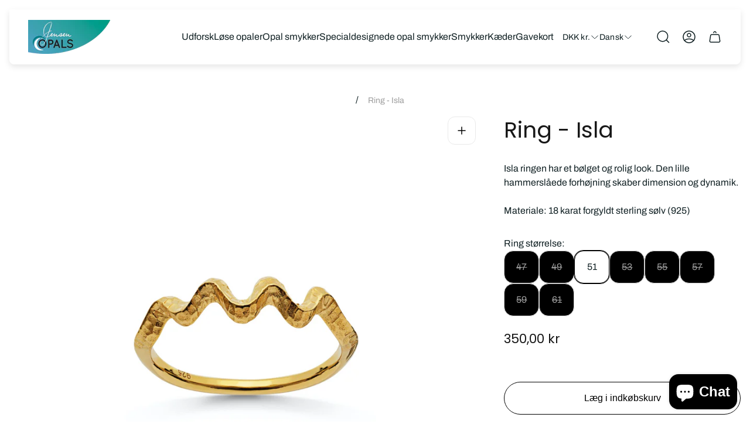

--- FILE ---
content_type: text/css
request_url: https://jensenopals.dk/cdn/shop/t/12/assets/cart-notification.build.css?v=145346080255750134611753780212
body_size: 316
content:
.cart-notification{position:relative}.cart-notification .cart-notification__container{position:fixed;top:calc(16px + var(--header-height) + var(--header-offset-top));left:50%;display:flex;visibility:hidden;opacity:0;width:calc(100% - 32px);padding:16px;background-color:var(--color-cart-notification-background);color:var(--color-cart-notification-text);border:1px solid var(--color-border-secondary, #e6e6e6);border-radius:var(--global-border-radius);transform:translate(-50%),translateY(calc(-100% - 16px));transition:transform var(--timing-short),visibility var(--timing-short),opacity var(--timing-short);flex-direction:column;max-height:calc(100vh - var(--header-height) - var(--header-offset-top))}.cart-notification .cart-notification__header{display:flex;justify-content:space-between;align-items:center}.cart-notification .cart-notification__heading{display:inline-flex;align-items:center;gap:16px;margin-right:15px;font-size:calc(var(--body-font-size) * 1.125);font-weight:600;line-height:1.5;color:var(--color-cart-notification-text)}.cart-notification .cart-notification__heading svg{color:var(--color-accent)}.cart-notification .cart-notification__close{position:relative;padding:0;color:var(--color-cart-notification-cross);transition-property:opacity;transition-duration:var(--timing-short);transition-timing-function:var(--easing-linear)}.cart-notification .cart-notification__close:focus-visible{outline-color:var(--color-cart-notification-cross)}.cart-notification .cart-notification__close:before{content:"";position:absolute;top:50%;left:50%;width:44px;height:44px;transform:translate(-50%,-50%)}.cart-notification .cart-notification__close svg{display:block;width:24px;height:24px}@media (-moz-touch-enabled: 0),(hover: hover),(pointer: fine){.cart-notification .cart-notification__close:hover{opacity:.5}}.cart-notification .cart-notification__body{overflow-y:auto;padding-top:16px;line-height:1.5}.cart-notification .cart-notification__footer{display:flex;margin-top:20px}.cart-notification .cart-notification__form{flex:1 0 calc(50% - 5px);margin-left:10px}.cart-notification .cart-notification__cta{min-width:unset;padding:6px;text-decoration:none}.cart-notification .cart-notification__cta.button--secondary{width:100%;border-color:var(--button-border-color-secondary-hover)}.cart-notification .cart-notification__cta.button--third{flex:1 0 calc(50% - 5px)}.cart-notification .cart-notification__cta.button--third:hover{border-color:var(--button-border-color-secondary-hover)}.cart-notification.is-active .cart-notification__container{visibility:visible;opacity:1;transform:translate(-50%) translateY(0)}@media (min-width: 768px){.cart-notification .cart-notification__container{left:unset;right:36px;top:calc(26px + var(--header-height) + var(--header-offset-top));max-width:342px;transform:translate(0) translateY(calc(-100% - 16px))}.cart-notification .cart-notification__heading{font-size:calc(var(--body-font-size) * 1.125);line-height:1.333}.cart-notification.is-active .cart-notification__container{transform:translate(0) translateY(0)}}.cart-notification-item{display:flex;align-items:flex-start}.cart-notification-item+.cart-notification-item{margin-top:20px}.cart-notification-item .cart-notification-item__media{display:flex;min-width:70px}.cart-notification-item .cart-notification-item__image-wrapper{position:relative;overflow:hidden;width:100%;padding-top:100%}.cart-notification-item .cart-notification-item__image{position:absolute;top:50%;left:0;width:100%;vertical-align:middle;object-fit:contain;object-position:var(--img-desktop-pos);transform:translateY(-50%)}.cart-notification-item .cart-notification-item__info{display:flex;flex:1 1 auto;justify-content:space-between;margin-left:13px}.cart-notification-item .cart-notification-item__title{opacity:.5;font-size:1rem;font-weight:400;line-height:1.375;text-decoration:none;color:var(--color-cart-notification-text, var(--color-text-primary, #000));transition-property:opacity;transition-duration:var(--timing-short);transition-timing-function:var(--easing-linear)}@media (-moz-touch-enabled: 0),(hover: hover),(pointer: fine){.cart-notification-item .cart-notification-item__title:hover:hover{opacity:1}}.cart-notification-item .cart-notification-item__price{margin-top:4px;font-size:1rem;font-weight:600;line-height:1.375}.cart-notification-item .cart-notification-item__price .unit-price{margin-top:0;font-size:.85rem;font-weight:400}.cart-notification-item .cart-notification-item__price .visually-hidden{overflow:hidden}.cart-notification-item .cart-notification-item__quantity{opacity:.5;font-size:1rem;font-weight:400;line-height:1.375;color:var(--color-text-primary, #000)}.cart-notification-summary{margin-top:30px}.cart-notification-summary .cart-notification-summary__row{display:flex;justify-content:space-between;font-size:1rem;font-weight:400;line-height:1.375;letter-spacing:.02em;color:var(--color-cart-notification-text, var(--color-text-primary, #000))}.cart-notification-summary .cart-notification-summary__row.cart-notification-summary__row--light{opacity:.4}.cart-notification-summary .cart-notification-summary__row+.cart-notification-summary__row{margin-top:8px}.cart-notification-summary .cart-notification-summary__label{padding-right:20px}
/*# sourceMappingURL=/cdn/shop/t/12/assets/cart-notification.build.css.map?v=145346080255750134611753780212 */


--- FILE ---
content_type: text/css
request_url: https://jensenopals.dk/cdn/shop/t/12/assets/cart.build.css?v=57889350608087403051753780212
body_size: 2723
content:
.cart-template{position:relative}.cart-template .cart-template__title{line-height:1.27;letter-spacing:0;text-align:center}.cart-template .cart-template__footer{margin-top:20px}.cart-template .cart-template__summary{margin-top:16px;padding-left:24px;padding-right:24px}.cart-template .cart-template__discounts{margin:10px 10px 20px}.cart-template.is-empty .cart-template__blocks,.cart-template.is-empty .cart-template__footer{display:none}@media (min-width: 768px){.cart-template .cart-template__container{margin:0 auto;padding-left:30px;padding-right:30px;max-width:1020px}.cart-template .cart-template__footer{margin-top:16px}.cart-template .cart-template__summary{margin-top:32px}}.cart-drawer .cart-drawer__container{position:relative;z-index:var(--layer-flat);display:flex;flex-direction:column;padding:0;border-radius:inherit;background-color:var(--color-background-popup-drawer)}.cart-drawer .cart-drawer__content{display:flex;flex-direction:column;flex:1 0 auto}.cart-drawer .cart-drawer__heading{position:sticky;top:0;left:0;z-index:var(--layer-overlay);background-color:var(--color-background-popup-drawer);padding:24px}.cart-drawer .cart-drawer__close{right:24px}.cart-drawer .cart-drawer__section{padding:16px}.cart-drawer .cart-drawer__section.cart-drawer__section--upsell{padding-top:19px}.cart-drawer .cart-drawer__section.cart-drawer__section--shipping{margin-top:auto}.cart-drawer .cart-drawer__section+.cart-drawer__section{border-top:1px solid var(--color-border-secondary)}.cart-drawer .cart-drawer__section.cart-drawer__section--richtext{display:flex;align-items:center;gap:var(--global-gap-small);padding:16px;background-color:var(--richtext-background-color);line-height:1.3;font-size:calc(var(--body-font-size) * .875);color:var(--richtext-color, var(--color-black))}.cart-drawer .cart-drawer__section.cart-drawer__section--richtext a{color:currentColor;transition-duration:var(--timing-short);transition-property:text-decoration-color}.cart-drawer .cart-drawer__section.cart-drawer__section--richtext a:focus-visible{outline:2px solid currentColor}@media (-moz-touch-enabled: 0),(hover: hover),(pointer: fine){.cart-drawer .cart-drawer__section.cart-drawer__section--richtext a:hover{text-decoration-color:transparent}}.cart-drawer .cart-drawer__footer{padding:0;border-top:1px solid var(--color-border-secondary, #e6e6e6)}.cart-drawer .cart-drawer__footer .cart-block:first-child{border-top:none}.cart-drawer .cart-drawer__richtext-icon{display:inline-flex;align-items:center;flex-shrink:0;width:24px;height:24px}.cart-drawer .cart-drawer__richtext-image,.cart-drawer .cart-drawer__image{width:100%;object-position:var(--img-desktop-pos)}.cart-drawer .cart-drawer__upsell{position:absolute;z-index:var(--layer-flat);visibility:visible;margin:0;height:100%}.cart-drawer.is-empty .cart-drawer__footer{display:none}@media (min-width: 992px){.cart-drawer .cart-drawer__section.cart-drawer__section--items{padding:24px}.cart-drawer .cart-drawer__section.cart-drawer__section--shipping{padding:16px 24px}.cart-drawer .cart-drawer__section.cart-drawer__section--upsell{padding:12px 30px 0}.cart-drawer .cart-drawer__section.cart-drawer__section--richtext{padding:15px 24px}.cart-drawer .cart-drawer__upsell-trigger{display:none}.cart-drawer .cart-drawer__upsell{right:0;z-index:var(--layer-negative);opacity:0;visibility:hidden;transform:unset;transition-property:opacity;transition-duration:0s}.cart-drawer:not(.is-empty).is-active .cart-drawer__upsell{opacity:1;visibility:visible;transform:translate(calc(-100% - 16px));transition-duration:var(--timing-base);transition-delay:var(--timing-base)}}.cart-empty{display:flex;justify-content:center;align-items:center;flex-direction:column}.cart-empty .cart-empty__icon-wrap{width:80px;height:80px;display:flex;align-items:center;justify-content:center;background-color:var(--color-background-secondary);border-radius:50%;margin-bottom:16px}.cart-empty .cart-empty__heading{font-size:var(--body-font-size);font-weight:500;line-height:1.5;letter-spacing:.02em;text-align:center}.cart-empty .cart-empty__text{margin-top:12px;font-size:calc(var(--body-font-size) * .75);color:var(--color-text-secondary)}.cart-empty .cart-empty__products-header{display:flex;align-items:center;margin-bottom:24px}.cart-empty .cart-empty__products-title{font-size:calc(var(--body-font-size) * 1.125);font-weight:500;line-height:1.22}.cart-empty .cart-empty__products-box-btn{display:flex;align-items:center;gap:8px;margin-left:auto}.cart-empty .swiper-button{display:flex;align-items:center;justify-content:center;position:static;width:40px;height:40px;margin-top:0}.cart-empty .cart-empty__products{width:100%;padding:24px 0;margin-top:32px}@media (max-width: 767.98px){.cart-template .cart-empty{padding:0 16px}}.cart-drawer .cart-empty{padding:32px 24px 24px}.cart-items{margin-top:16px}.cart-items .cart-items__head{display:none}@media (min-width: 768px){.cart-items{margin-top:64px}.cart-items .cart-items__head{display:flex;padding:16px;background-color:var(--color-background-secondary);border-radius:8px}.cart-items .cart-items__col{min-width:12%;padding-left:8px;padding-right:8px;font-size:calc(var(--body-font-size) * .875);font-weight:400;line-height:1.285;color:var(--color-text-secondary, #757575)}.cart-items .cart-items__col.cart-items__col--centralize{text-align:center}.cart-items .cart-items__col.cart-items__col--main{width:100%;min-width:calc(49% + 15px)}.cart-items .cart-items__col.cart-items__col--quantity{min-width:min(172px,17% + 32px)}.cart-items .cart-items__col.cart-items__col--summary{min-width:min(130px,23% - 72px)}.cart-items .cart-items__col.cart-items__col--actions{min-width:3%}}@media (min-width: 992px){.cart-items .cart-items__col{min-width:16%}.cart-items .cart-items__col.cart-items__col--quantity{min-width:min(172px,13% + 26px)}.cart-items .cart-items__col.cart-items__col--summary{min-width:min(142px,25% - 47px)}}.cart-drawer .cart-items{margin:0}.cart-item{display:flex;align-items:flex-start;width:100%}.cart-item.cart-item--without-border{border-bottom:none}.cart-item .cart-item__media{position:relative;width:80px;height:80px}.cart-item .cart-item__image-container{width:100%;height:100%}.cart-item .cart-item__image-container.cart-item__image-container--placeholder{background-color:var(--color-img-placeholder-bg);border-radius:calc(var(--global-border-radius) / 2)}.cart-item .cart-item__image{width:100%;max-height:100%;object-fit:cover;object-position:var(--img-desktop-pos);border-radius:calc(var(--global-border-radius) / 2)}.cart-item .cart-item__link{position:absolute;top:0;bottom:0;left:0;right:0;z-index:var(--layer-flat, 1);width:100%;height:100%}.cart-item .cart-item__row{display:flex;width:100%}.cart-item .cart-item__content,.cart-item .cart-item__col{display:flex}.cart-item .cart-item__popover{left:-85px;width:calc(100% + 170px);max-width:100vw}.cart-item .cart-item__popover .product-volume-pricing__list{max-width:100%}.cart-item .cart-item__content{flex-direction:column;justify-content:space-between;align-items:baseline;width:calc(100% - 80px);padding-left:10px}.cart-item .cart-item__content:has(.quantity__input:focus) .cart-item__popover{visibility:visible;opacity:1}.cart-item .cart-item__error-text:not(:empty){display:inline-block;margin-top:10px;color:var(--color-text-attention)}.cart-item .cart-item__col{flex:1 0 auto;flex-direction:column}.cart-item .cart-item__col.cart-item__col--large{width:60%;padding-right:10px}.cart-item .cart-item__col.cart-item__col--small{justify-content:space-between;align-items:flex-end;flex-direction:column-reverse}.cart-item .cart-item__prices{display:none}.cart-item .cart-item__price-varies{display:flex;flex-direction:column;align-items:center}.cart-item .cart-item__price{font-weight:500}.cart-item .cart-item__price.cart-item__price--new{display:inline-flex;padding-bottom:5px;color:var(--color-text-attention)}.cart-item .cart-item__price.cart-item__price--old{font-weight:400;color:var(--color-text-thirdly)}.cart-item .cart-item__discounts{margin-top:10px}.cart-item .cart-item__option{margin-top:7px;font-size:calc(var(--body-font-size) * .875);word-break:break-word}.cart-item .cart-item__option.cart-item__option--italic{font-style:italic}.cart-item .cart-item__option.cart-item__option--flex{display:flex;flex-direction:column;gap:5px}.cart-item .cart-item__option .link{color:var(--color-text-attention)}.cart-item .cart-item__option-label{font-weight:700}.cart-item .cart-item__quantity{flex-wrap:wrap;margin-top:16px}.cart-item .cart-item__summary{margin-top:10px;margin-bottom:10px}.cart-item .cart-item__summary.cart-item__summary--discounted{margin:0}.cart-item .cart-item__actions{margin-left:auto}.cart-item .cart-item__details-text{margin-top:8px;font-size:calc(var(--body-font-size) * .875);font-weight:400;line-height:1.29;word-spacing:.2rem;word-break:break-word;color:var(--color-text-secondary)}.cart-item .cart-item__details-text.cart-item__details-text--small{margin-top:0;font-size:calc(var(--body-font-size) * .75)}.cart-item .cart-item__details-title{opacity:1;font-size:var(--body-font-size);font-weight:400;line-height:1.5;text-decoration:none;transition-property:opacity;transition-duration:var(--timing-short);transition-timing-function:var(--easing-linear);color:var(--color-text-primary);word-break:break-word}@media (-moz-touch-enabled: 0),(hover: hover),(pointer: fine){.cart-item .cart-item__details-title:hover:hover{opacity:.7}}.cart-item .cart-item__cta{min-width:unset;padding:0;line-height:0;color:var(--color-text-thirdly);transition-property:color;transition-duration:var(--timing-short);transition-timing-function:var(--easing-linear)}@media (-moz-touch-enabled: 0),(hover: hover),(pointer: fine){.cart-item .cart-item__cta:hover:hover{color:var(--color-text-secondary, #757575)}}.cart-item .cart-item__quantity-rules{width:100%}.cart-item .cart-item__quantity-rules-button{opacity:1;margin-top:10px;padding:0;font-size:calc(var(--body-font-size) * .875);color:var(--color-text-primary, #000000);transition:opacity .3s ease}@media (-moz-touch-enabled: 0),(hover: hover),(pointer: fine){.cart-item .cart-item__quantity-rules-button:hover{opacity:.5}}@media (min-width: 374px){.cart-item .cart-item__media{width:100px;height:100px}.cart-item .cart-item__content{width:calc(100% - 100px);padding-left:16px}}@media (min-width: 992px){.cart-item .cart-item__content{padding-left:24px}.cart-item .cart-item__option.cart-item__option--flex{flex-direction:row;flex-wrap:wrap}.cart-item .cart-item__quantity .quantity{width:130px}}.cart-template .cart-item{padding:16px}@media (min-width: 381px){.cart-template .cart-item .cart-item__option.cart-item__option--flex{flex-direction:row;flex-wrap:wrap}}@media (min-width: 768px){.cart-template .cart-item{align-items:center}.cart-template .cart-item .cart-item__error-text:not(:empty){margin-left:10px}.cart-template .cart-item .cart-item__col{align-items:center;flex-direction:row}.cart-template .cart-item .cart-item__col.cart-item__col--large{width:79%;padding-right:0}.cart-template .cart-item .cart-item__col.cart-item__col--small{flex-direction:row;justify-content:initial;align-items:center;width:25%}.cart-template .cart-item .cart-item__col>*{margin-left:8px;margin-right:8px}.cart-template .cart-item .cart-item__details{width:100%;flex-basis:67%;margin-right:0}.cart-template .cart-item .cart-item__prices{display:initial;max-width:130px;width:30%;margin-left:0;text-align:center}.cart-template .cart-item .cart-item__quantity{display:flex;justify-content:center;align-items:center;max-width:130px;width:calc(30% + 32px);margin-top:0}.cart-template .cart-item .cart-item__summary{max-width:130px;width:65%;margin-top:0;margin-bottom:0;text-align:center}.cart-template .cart-item .cart-item__actions{margin-top:7px;margin-right:0}}.cart-drawer .cart-item{border:0}.cart-drawer .cart-item+.cart-item{margin-top:24px}.cart-drawer .cart-item .cart-item__col.cart-item__col--large{width:90%}.cart-drawer .cart-item .cart-item__col.cart-item__col--small{width:10%}.cart-drawer .cart-item .cart-item__summary.cart-item__summary--with-unit{margin-top:1px;margin-bottom:1px}.cart-drawer .cart-item .cart-item__popover{left:-100px;width:calc(100% + 100px)}@media (max-width: 767.98px){.cart-template .cart-item+.cart-item{padding-top:8px}}.cart-upsell{display:block;width:100%}.cart-upsell+.cart-upsell{border-top:1px solid var(--color-border-secondary)}.cart-upsell:last-of-type{border-bottom:1px solid var(--color-border-secondary)}.cart-upsell .cart-upsell__container.is-active .cart-upsell__header-icon{transform:rotate(-180deg)}.cart-upsell .cart-upsell__container.is-active .cart-upsell__content{visibility:visible}.cart-upsell .cart-upsell__header{position:relative;display:flex;justify-content:space-between;align-items:center;width:100%;padding:16px 16px 16px 24px;background-color:var(--color-background-secondary);color:var(--color-text-primary);text-align:initial;font-weight:500}.cart-upsell .cart-upsell__header:focus-visible{outline-offset:-3px}.cart-upsell .cart-upsell__header-icon{transition-property:transform;transition-duration:var(--timing-base)}.cart-upsell .cart-upsell__header-text{line-height:1.5}.cart-upsell .cart-upsell__content{overflow:hidden;visibility:hidden;background-color:var(--color-background-popup-drawer);transition:.3s all}.cart-upsell .cart-upsell__item{display:flex;justify-content:flex-start;width:100%;padding:16px}.cart-upsell .cart-upsell__item-media{position:relative;flex:1 0 auto;max-width:65px;width:100%}.cart-upsell .cart-upsell__item-link{position:absolute;top:0;left:0;z-index:var(--layer-flat, 1);width:100%;height:100%}.cart-upsell .cart-upsell__item-image-wrapper{position:relative;padding-top:100%}.cart-upsell .cart-upsell__item-image-wrapper.cart-upsell__item-image-wrapper--placeholder{background-color:var(--color-img-placeholder-bg);border-radius:calc(var(--global-border-radius) / 2)}.cart-upsell .cart-upsell__image{position:absolute;top:0;left:0;width:100%;height:100%;object-fit:cover;will-change:filter;border-radius:calc(var(--global-border-radius) / 2)}.cart-upsell .cart-upsell__item-content{display:flex;flex:1 1 auto;flex-direction:column;padding-left:16px}.cart-upsell .cart-upsell__item-details{display:flex;justify-content:space-between;align-items:center;margin-top:20px;gap:16px}.cart-upsell .cart-upsell__item-title{overflow:hidden;display:-webkit-box;opacity:1;font-size:var(--body-font-size);font-weight:400;line-height:1.5;text-decoration:none;color:var(--color-text-secondary);-webkit-line-clamp:3;-webkit-box-orient:vertical;transition-property:opacity;transition-duration:var(--timing-short);transition-timing-function:var(--easing-linear);word-break:break-word}@media (-moz-touch-enabled: 0),(hover: hover),(pointer: fine){.cart-upsell .cart-upsell__item-title:hover:hover{opacity:.7}}.cart-upsell .cart-upsell__item-price{font-weight:500;line-height:1.38}.cart-upsell .cart-upsell__item-price .price-item{margin:0}.cart-upsell .cart-upsell__item-actions{display:flex;justify-content:center}.cart-upsell .cart-upsell__item-button{padding:7px 16px;font-size:calc(var(--body-font-size) * .875);line-height:1.29;white-space:nowrap}.cart-upsell .cart-upsell__item-button.is-loading{opacity:.5;pointer-events:none}@media (min-width: 374px){.cart-upsell .cart-upsell__item{padding:16px 24px}.cart-upsell .cart-upsell__item-media{max-width:80px}}@media (min-width: 992px){.cart-upsell .cart-upsell__item-content{display:flex;flex:1 1 auto;flex-direction:column;padding-left:24px}.cart-upsell .cart-upsell__item-details{margin-top:12px}}.cart-footer .cart-footer__tax{display:block;width:fit-content;margin-bottom:16px;line-height:1.17;font-size:calc(var(--body-font-size) * .75);color:var(--color-text-secondary)}.cart-footer .cart-footer__button{min-width:unset}.cart-footer .cart-footer__ctas{margin-top:16px}.cart-footer .cart-footer__button-message{margin:20px 0;color:var(--minimum-order-amount-reached-message, #000000)}.cart-footer .cart-footer__button-message.is-disabled{color:var(--minimum-order-amount-message, #cc0000)}.cart-footer [data-shopify-buttoncontainer]{margin-bottom:0!important;margin-left:0!important;margin-right:0!important}.cart-footer [data-shopify-buttoncontainer] li{flex-basis:100%!important;margin:0!important;transition-property:opacity;transition-duration:var(--timing-short)}.cart-footer [data-shopify-buttoncontainer] li+li{margin-top:16px!important}.cart-footer [data-shopify-buttoncontainer] li,.cart-footer [data-shopify-buttoncontainer] li>*{height:54px!important;border-radius:32px!important}@media (-moz-touch-enabled: 0),(hover: hover),(pointer: fine){.cart-footer [data-shopify-buttoncontainer] li:hover:hover{opacity:.85}}.cart-footer .cart-footer__main{padding:16px 16px 24px}.cart-footer .cart-footer__subtotal-block{padding-top:24px;padding-left:16px;padding-right:16px}.cart-footer .cart-footer__savings{order:0;width:100%;margin-bottom:20px}.cart-footer .cart-footer__subtotal{display:flex;justify-content:space-between;align-items:baseline;font-weight:500;line-height:1.375}.cart-footer .cart-footer__subtotal-label,.cart-footer .cart-footer__subtotal-value{z-index:var(--layer-flat, 1)}.cart-footer .cart-footer__subtotal-value{font-size:var(--body-font-size);font-weight:500;line-height:1.5}.cart-footer .cart-footer__subtotal-value.cart-footer__subtotal-value--save{font-size:var(--body-font-size);color:var(--color-text-attention, #d33636)}.cart-footer .cart-footer__terms-and-conditions{margin-bottom:16px}.cart-footer .cart-footer__terms-and-conditions a{color:currentColor}.cart-footer .cart-footer__button{display:flex;align-items:center;justify-content:center}.cart-footer .cart-footer__button .cart-footer__subtotal-value{background-color:transparent;font-size:var(--body-font-size);font-weight:500;line-height:inherit}.cart-footer .cart-footer__button-label{display:inline-block;padding-right:16px;margin-right:16px;border-right:1px solid var(--button-text-color-secondary)}.cart-footer .cart-footer__discounts{margin-top:10px}@media (min-width: 992px){.cart-footer .cart-footer__main,.cart-footer .cart-footer__subtotal-block{padding-left:24px;padding-right:24px}.cart-footer .cart-footer__subtotal-value{font-size:calc(var(--body-font-size) * 1.375);line-height:1.18}}.cart-drawer .cart-footer{padding:0}.cart-drawer .cart-footer [data-shopify-buttoncontainer]{margin-bottom:0!important}.cart-drawer .cart-footer [data-shopify-buttoncontainer] li,.cart-drawer .cart-footer [data-shopify-buttoncontainer] li>*{height:54px!important}@media (min-width: 992px){.cart-drawer .cart-footer [data-shopify-buttoncontainer]{flex-wrap:wrap!important}}.cart-gift-button-container{margin:20px 0;text-align:center}.cart-shipping-calc .cart-shipping-calc__content{text-align:left}.cart-shipping-calc .cart-shipping-calc__select,.cart-shipping-calc .cart-shipping-calc__input{margin:0}.cart-shipping-calc .cart-shipping-calc__field+.cart-shipping-calc__field{margin-top:20px}.cart-shipping-calc .cart-shipping-calc__label{margin-bottom:7px}.cart-shipping-calc .cart-shipping-calc__status:not(:empty){margin-top:20px}.cart-shipping-calc .cart-shipping-calc__rate-list{display:flex;flex-direction:column;row-gap:10px}.cart-shipping-calc .cart-shipping-calc__rate-name{font-weight:700}.cart-shipping-calc .error{margin-top:7px}.cart-block{display:block;width:100%;border-bottom:1px solid var(--color-border-secondary)}.cart-block .cart-block__accordion.is-active .cart-block__content{visibility:visible}.cart-block .cart-block__header{position:relative;width:100%;padding:15px 16px 16px 40px;font-weight:500;text-align:initial;color:var(--color-text-primary);transition:.3s opacity ease}.cart-block .cart-block__header[aria-expanded=false] .cart-block__icon-minus,.cart-block .cart-block__header[aria-expanded=true] .cart-block__icon-plus{opacity:0}@media (-moz-touch-enabled: 0),(hover: hover),(pointer: fine){.cart-block .cart-block__header:hover{opacity:.7}}.cart-block .cart-block__text{line-height:1.5}.cart-block .cart-block__icon{position:absolute;top:50%;left:16px;display:inline-flex;align-items:center;transform:translateY(-50%)}.cart-block .cart-block__icon svg{width:16px;height:auto}.cart-block .cart-block__content{overflow:hidden;visibility:hidden;transition:.3s all}.cart-block .cart-block__wrapper{padding-bottom:16px;padding-left:24px;padding-right:24px}.cart-block .cart-block__field{min-height:100px;max-height:200px;margin-bottom:0;resize:vertical}.cart-block .cart-block__button{padding:8px 16px}.cart-block:first-child{border-top:1px solid var(--color-border-secondary)}@media (min-width: 992px){.cart-block .cart-block__header{padding-top:16px;padding-left:50px;padding-right:24px}.cart-block .cart-block__icon{left:24px}}.cart-drawer .cart-block .cart-block__field{resize:none}.cart-shipping{display:flex;flex-direction:column;justify-content:center;align-items:center}.cart-shipping .cart-shipping__progress{position:relative;display:block;width:100%;height:5px;margin-top:8px;background:var(--shipping-bar-progress-bar-color, #e9e9e9);border-radius:20px}.cart-shipping .cart-shipping__progress:after{content:"";position:absolute;top:0;left:0;width:var(--shipping-bar-progress-value, 0);height:100%;background-color:var(--shipping-bar-progress-value-color, #ffd875);max-width:100%;border-radius:20px}.cart-shipping .cart-shipping__icon{display:inline-flex;align-items:center;width:16px;height:16px}.cart-shipping .cart-shipping__image{width:100%;object-fit:contain;object-position:var(--img-desktop-pos)}.cart-shipping .cart-shipping__label{display:flex;align-items:center;gap:var(--global-gap-small);flex:1 0;font-size:calc(var(--body-font-size) * .875);font-weight:400;line-height:1.36}@media (min-width: 992px){.cart-shipping.cart-shipping--row{flex-direction:row}.cart-shipping.cart-shipping--row .cart-shipping__label{justify-content:flex-start}}.cart-upsell-drawer .cart-upsell-drawer__heading{padding:16px;background-color:var(--color-background-popup-drawer)}.cart-upsell-drawer .cart-upsell-drawer__close{right:5px}.cart-upsell-drawer .cart-upsell-drawer__container{padding:0;border-radius:inherit;background-color:var(--color-background-secondary)}@media (min-width: 992px){.cart-upsell-drawer .cart-upsell-drawer__heading{display:none}}
/*# sourceMappingURL=/cdn/shop/t/12/assets/cart.build.css.map?v=57889350608087403051753780212 */


--- FILE ---
content_type: text/css
request_url: https://jensenopals.dk/cdn/shop/t/12/assets/predictive-search.build.css?v=101280575057503333041753780213
body_size: 919
content:
.predictive-search{width:100%;height:100%;background-color:var(--color-background-popup-drawer, #fff)}.predictive-search .predictive-search__form{position:relative;display:flex;width:100%;height:100%;flex-direction:column}.predictive-search .predictive-search__header{position:relative;width:100%;margin-bottom:0;padding:17px 64px 17px 24px;border-bottom:1px solid var(--color-border-thirdly)}.predictive-search .predictive-search__title{font-size:calc(var(--heading-font-size) * 1.125);font-weight:500;line-height:1.222;word-break:break-word}.predictive-search .predictive-search__close{position:absolute;top:50%;right:14px;display:flex;padding:10px;color:var(--color-text-primary);transform:translateY(-50%);transition-property:opacity;transition-duration:var(--timing-short)}.predictive-search .predictive-search__close svg{width:24px;height:24px;pointer-events:none}.predictive-search .predictive-search__close:focus-visible{outline:2px solid var(--color-text-primary)}@media (-moz-touch-enabled: 0),(hover: hover),(pointer: fine){.predictive-search .predictive-search__close:hover{opacity:.5}}.predictive-search .predictive-search__search{position:relative;display:flex;padding-top:24px;padding-left:24px;padding-right:24px}.predictive-search .predictive-search__submit{position:absolute;left:0;top:50%;display:flex;padding:0;color:var(--color-text-primary);transform:translateY(-50%);transition-property:opacity;transition-duration:var(--timing-short)}@media (-moz-touch-enabled: 0),(hover: hover),(pointer: fine){.predictive-search .predictive-search__submit:hover{opacity:.5}}.predictive-search .predictive-search__reset{display:none;position:absolute;right:0;top:50%;padding:11px;background-color:var(--color-background);color:var(--color-text-primary);transform:translateY(-50%);border-radius:calc(var(--global-border-radius) / 2);border:1px solid var(--color-border-thirdly);transition-property:color,background-color,border-color;transition-duration:var(--timing-short)}.predictive-search .predictive-search__reset svg{width:16px;height:16px}@media (-moz-touch-enabled: 0),(hover: hover),(pointer: fine){.predictive-search .predictive-search__reset:hover{color:var(--color-background);background-color:var(--color-text-primary);border-color:var(--color-background)}}.predictive-search .predictive-search__input:not(:placeholder-shown){padding-right:56px}.predictive-search .predictive-search__input:not(:placeholder-shown)~.predictive-search__reset{display:flex}.predictive-search .predictive-search__input-wrapper{width:100%}.predictive-search .predictive-search__input{margin-bottom:0;padding:31px 16px 31px 40px;border:none;border-bottom:1px solid var(--color-border-thirdly);border-radius:0;background-color:transparent;font-size:calc(var(--body-font-size) * 1.125);font-weight:500;line-height:1.18}.predictive-search .predictive-search__input::placeholder{opacity:1;color:var(--color-text-thirdly)}.predictive-search .predictive-search__result{overflow:auto;flex:1;padding:24px}.predictive-search .predictive-search__result::-webkit-scrollbar{width:8px;height:8px}.predictive-search .predictive-search__result::-webkit-scrollbar-track{background-color:transparent}.predictive-search .predictive-search__result::-webkit-scrollbar-thumb{border-radius:15px}.predictive-search .predictive-search__result-empty{position:relative;top:50%;text-align:center;transform:translateY(-50%)}.predictive-search .predictive-search__tabs{display:flex;justify-content:center;max-width:100%;margin-bottom:24px;border-radius:var(--global-border-radius)}.predictive-search .predictive-search__tabs-items{display:flex;padding:7px;border:1px solid var(--color-border-thirdly);border-radius:var(--global-border-radius);gap:4px;overflow-x:auto;-ms-overflow-style:none;scrollbar-width:none}.predictive-search .predictive-search__tabs-items::-webkit-scrollbar{display:none}.predictive-search .predictive-search__tabs-item{border-radius:var(--global-border-radius)}.predictive-search .predictive-search__tabs-button{position:relative;padding:4px 16px;font-size:var(--body-font-size);font-weight:500;line-height:1.5;color:var(--color-text-secondary);border-radius:calc(var(--global-border-radius) * .75)}.predictive-search .predictive-search__tabs-button.is-active{background-color:var(--color-accent);color:var(--color-text-primary)}.predictive-search .predictive-search__tabs-button[disabled]{opacity:.5;cursor:default}.predictive-search .predictive-search__result-row{display:flex;flex-direction:column;transform:translateY(0);transition-property:opacity,visibility,transform;transition-timing-function:var(--easing-ease);transition-duration:var(--timing-long)}.predictive-search .predictive-search__result-row.predictive-search__result-row--products,.predictive-search .predictive-search__result-row.predictive-search__result-row--articles{gap:24px}.predictive-search .predictive-search__result-row.visually-hidden{visibility:hidden;opacity:0;transform:translateY(20px)}.predictive-search .predictive-search__product-card,.predictive-search .predictive-search__article-card,.predictive-search .predictive-search__page-card{position:relative;display:flex;text-decoration:none}@media (-moz-touch-enabled: 0),(hover: hover),(pointer: fine){.predictive-search .predictive-search__product-card:hover .predictive-search__product-card-image{opacity:.75}}.predictive-search .predictive-search__article-card{align-items:flex-start}@media (-moz-touch-enabled: 0),(hover: hover),(pointer: fine){.predictive-search .predictive-search__article-card:hover .predictive-search__article-card-image{opacity:.75}}.predictive-search .predictive-search__product-card-image-container,.predictive-search .predictive-search__article-card-image-container{flex-shrink:0;position:relative;max-width:100px;width:100%;height:100px;background-color:var(--color-preloader-primary);border-radius:8px}.predictive-search .predictive-search__product-card-image,.predictive-search .predictive-search__article-card-image{position:absolute;top:0;left:0;width:100%;height:100%;object-fit:cover;object-position:var(--img-desktop-pos);border-radius:8px;background:#fff}.predictive-search .predictive-search__article-card-content{display:flex;flex-direction:column}.predictive-search .predictive-search__article-card-subheading{margin-left:16px;margin-top:4px;margin-bottom:16px;display:flex;flex-wrap:wrap;gap:4px}.predictive-search .predictive-search__article-card-subheading-item{font-size:calc(var(--body-font-size) * .75);font-weight:500;line-height:1.1667;color:var(--color-text-primary)}.predictive-search .predictive-search__article-card-subheading-item-circle{margin:4px;width:4px;height:4px;background-color:var(--color-text-primary);border-radius:50%}.predictive-search .predictive-search__product-card-info,.predictive-search .predictive-search__article-card-heading{margin-left:16px}.predictive-search .predictive-search__product-card-info{width:100%}.predictive-search .predictive-search__product-card-heading,.predictive-search .predictive-search__article-card-heading,.predictive-search .predictive-search__page-card-link{font-size:var(--body-font-size);font-weight:400;line-height:1.5;color:var(--color-text-primary)}.predictive-search .predictive-search__article-card-heading{font-weight:500}.predictive-search .predictive-search__featured-items-container{padding-top:8px}.predictive-search .predictive-search__featured-items{margin-top:16px}.predictive-search .predictive-search__page-card-link{text-decoration:none;color:var(--color-text-primary);font-size:var(--body-font-size);font-weight:500;line-height:1.5}.predictive-search .predictive-search__result-col:first-child .predictive-search__page-card{border-top:1px solid var(--color-border-secondary)}.predictive-search .predictive-search__page-card{display:flex;justify-content:space-between;align-items:center;gap:20px;padding:16px 0;border-bottom:1px solid var(--color-border-secondary);transition-duration:.5s;transition-property:opacity}.predictive-search .predictive-search__page-card svg{width:16px;height:16px;flex-shrink:0;color:var(--color-text-primary)}@media (-moz-touch-enabled: 0),(hover: hover),(pointer: fine){.predictive-search .predictive-search__page-card:hover{opacity:.75}}.predictive-search .predictive-search__product-card-price{margin-top:16px;line-height:1.375;color:var(--color-text-primary)}.predictive-search .predictive-search__apply{padding:16px}.predictive-search .predictive-search__featured-items-title{margin-bottom:16px;font-size:calc(var(--heading-font-size) * 1.125);font-style:normal;font-weight:500;line-height:1.333}.predictive-search .predictive-search__featured-item{margin-bottom:16px}.predictive-search .predictive-search__featured-item:last-child{margin-bottom:0}.predictive-search .predictive-search__featured-item-link{color:var(--color-text-secondary);font-size:var(--body-font-size);line-height:1.5;text-decoration:none}@media (-moz-touch-enabled: 0),(hover: hover),(pointer: fine){.predictive-search .predictive-search__featured-item-link:hover{text-decoration:underline}}.predictive-search .predictive-search__footer{padding:16px 24px;border-top:1px solid var(--color-border-thirdly)}@media (min-width: 374px){.predictive-search .predictive-search__input{font-size:calc(var(--body-font-size) * 1.375);font-weight:500;line-height:1.18}}@media (min-width: 576px){.predictive-search{top:16px;bottom:16px;left:16px;right:16px;width:calc(100% - 32px);max-width:1171px;max-height:calc(100% - 32px);border-radius:var(--global-border-radius);margin:0 auto}}@media (min-width: 768px){.predictive-search .predictive-search__header{padding-top:16px;padding-bottom:16px}.predictive-search .predictive-search__title{font-size:calc(var(--heading-font-size) * 1.375);line-height:1.18}.predictive-search .predictive-search__tabs-button{padding-top:8px;padding-bottom:8px}.predictive-search .predictive-search__product-card-image-container,.predictive-search .predictive-search__article-card-image-container{max-width:120px;height:120px}.predictive-search .predictive-search__product-card{align-items:center}}
/*# sourceMappingURL=/cdn/shop/t/12/assets/predictive-search.build.css.map?v=101280575057503333041753780213 */


--- FILE ---
content_type: text/css
request_url: https://jensenopals.dk/cdn/shop/t/12/assets/product-recommendations.build.css?v=38650339925065048091753780213
body_size: 403
content:
.product-recommendations .product-recommendations__container{max-width:var(--container-width);margin:0 auto;padding-left:8px;padding-right:8px}.product-recommendations .product-recommendations__heading{text-transform:none;margin-bottom:6px}.product-recommendations .product-recommendations__tab-buttons-wrapper{max-width:100vw;overflow-x:auto;padding:0 20px;-ms-overflow-style:none;scrollbar-width:none}.product-recommendations .product-recommendations__tab-buttons-wrapper::-webkit-scrollbar{display:none}.product-recommendations .product-recommendations__tab-buttons{display:none;justify-content:center;width:fit-content;margin:auto;white-space:nowrap;padding:8px;border:1px solid var(--color-border-thirdly);border-radius:var(--global-border-radius)}.product-recommendations .product-recommendations__heading{margin-bottom:20px;padding-left:20px;padding-right:20px;text-align:center}.product-recommendations .product-recommendations__subheading{opacity:.5;margin-bottom:10px;padding:0 20px;font-size:1rem;line-height:1.6;letter-spacing:.02em;text-align:center;color:var(--color-heading, #000);font-style:normal}.product-recommendations .product-recommendations__content{padding:0 10px}.product-recommendations .product-recommendations__row.swiper-wrapper{align-items:unset}.product-recommendations .product-recommendations__col{position:relative;height:auto;padding-left:8px;padding-right:8px}.product-recommendations .product-recommendations__row-wrapper.swiper-initialized{margin-left:-8px;margin-right:-8px;padding-left:8px;padding-right:8px}.product-recommendations .product-recommendations__row-wrapper:not(.is-active){display:none}.product-recommendations .product-recommendations__button{display:none}.product-recommendations .product-recommendations__row-wrapper:not(.swiper-initialized){overflow-x:auto}.product-recommendations .product-recommendations__row-wrapper:not(.swiper-initialized) .product-recommendations__row{display:flex}.product-recommendations .product-recommendations__row-wrapper:not(.swiper-initialized) .product-recommendations__row.product-recommendations__row--centered{justify-content:center}.product-recommendations .product-recommendations__row-wrapper:not(.swiper-initialized) .product-recommendations__col{width:50%}.product-recommendations .product-recommendations__row-wrapper:not(.swiper-initialized) .product-recommendations__slider-pagination{display:none}.product-recommendations .product-recommendations__row-wrapper:not(.swiper-initialized) .product-recommendations__button{display:none}.product-recommendations .product-recommendations__row-wrapper:not(.swiper-initialized)::-webkit-scrollbar{height:7px}.product-recommendations .product-recommendations__row-wrapper:not(.swiper-initialized)::-webkit-scrollbar-track{background-color:#0000001a}.product-recommendations .product-recommendations__row-wrapper:not(.swiper-initialized)::-webkit-scrollbar-thumb{background-color:#305d704d}.product-recommendations .product-recommendations__preloader-wrapper{position:absolute;top:50%;left:50%;display:none;width:100%;height:100%;transform:translate(-50%,-50%)}.product-recommendations .product-recommendations__preloader{width:40px;height:40px;margin:auto;border:4px solid var(--color-preloader-primary);border-radius:50%;border-top-color:var(--color-preloader-secondary);animation:spin var(--timing-long) var(--easing-ease-in-out) infinite}.product-recommendations .swiper-pagination-bullets{display:flex;justify-content:center;margin-top:20px}.product-recommendations.is-loading .product-card{filter:blur(10px)}.product-recommendations.is-loading .product-recommendations__preloader-wrapper{display:flex}.product-recommendations.is-tabs .product-recommendations__row-wrapper{animation:product-recommendations-fade 1s forwards}.product-recommendations.is-tabs .product-recommendations__tab-buttons-wrapper{padding:0 8px;margin:0 -8px}.product-recommendations.is-tabs .product-recommendations__tab-buttons{display:flex;justify-content:center;align-items:center;width:fit-content;margin-bottom:20px;margin-left:auto;margin-right:auto}@media (min-width: 768px){.product-recommendations.is-tabs .product-recommendations__tab-buttons{margin-bottom:48px}.product-recommendations .product-recommendations__heading{margin-bottom:30px}.product-recommendations .product-recommendations__subheading{line-height:1.375}.product-recommendations .product-recommendations__col{width:100%;aspect-ratio:1}.product-recommendations .product-recommendations__row.product-recommendations__row--indent{column-gap:10px}.product-recommendations .product-recommendations__button{display:flex;width:48px;height:48px;color:var(--color-slider-arrow-icon)}}@media (min-width: 768px) and (-moz-touch-enabled: 0),(min-width: 768px) and (hover: hover),(min-width: 768px) and (pointer: fine){.product-recommendations .product-recommendations__button:hover{color:var(--color-slider-arrow-icon-hover)}}@media (min-width: 768px){.product-recommendations .product-recommendations__button.product-recommendations__button--prev{left:32px;transform:scaleX(-1)}.product-recommendations .product-recommendations__button.product-recommendations__button--next{right:32px}.product-recommendations .product-recommendations__button:after{content:none}.product-recommendations .product-recommendations__slider-pagination{display:none}.product-recommendations .product-recommendations__row-wrapper:not(.swiper-initialized) .product-recommendations__col{flex:0 0 33.333333%;aspect-ratio:unset}.product-recommendations .product-recommendations__row-wrapper:not(.swiper-initialized) .product-recommendations__row.product-recommendations__row--indent .product-recommendations__col.product-recommendations__col--main{flex-basis:calc(33.33333% - 6.6666666667px)}.product-recommendations .product-recommendations__row-wrapper:not(.swiper-initialized) .product-recommendations__row.product-recommendations__row--indent .product-recommendations__col.product-recommendations__col--alternative{flex-basis:calc(33.33333% - 6.6666666667px)}}@media (min-width: 992px){.product-recommendations .product-recommendations__row-wrapper:not(.swiper-initialized) .product-recommendations__col.product-recommendations__col--alternative{flex:0 0 25%}.product-recommendations .product-recommendations__row-wrapper:not(.swiper-initialized) .product-recommendations__row.product-recommendations__row--indent .product-recommendations__col.product-recommendations__col--alternative{flex-basis:calc(25% - 7.5px)}}@keyframes product-recommendations-fade{0%{opacity:0}to{opacity:1}}
/*# sourceMappingURL=/cdn/shop/t/12/assets/product-recommendations.build.css.map?v=38650339925065048091753780213 */


--- FILE ---
content_type: text/css
request_url: https://jensenopals.dk/cdn/shop/t/12/assets/product-card.build.css?v=87451573612766571541753780213
body_size: 2352
content:
:root{--timing-micro: .1s;--timing-short: .2s;--timing-base: .4s;--timing-long: .7s;--timing-second: 1s;--animate-time: .8s;--animate-delay: .3s;--animate-img-scale: .6s;--easing-linear: cubic-bezier(0, 0, 1, 1);--easing-ease: cubic-bezier(.25, .1, .25, 1);--easing-ease-in-out: cubic-bezier(.42, 0, .58, 1);--easing-ease-in: cubic-bezier(.42, 0, 1, 1);--easing-ease-out: cubic-bezier(0, 0, .09, 1);--layer-negative: -1;--layer-base: 0;--layer-flat: 1;--layer-raised: 2;--layer-sticky-btn: 7;--layer-sticky: 11;--layer-overlay: 14;--layer-temporary: 16;--layer-pop-out: 24;--layer-pop-out-overlay: 25;--layer-pop-out-overlay-loader: 26}.product-card{overflow:hidden;display:flex;width:100%;min-height:100%;flex-direction:column}.product-card.product-card--horizontal{flex-direction:row}.product-card.product-card--horizontal .product-card__main{width:calc(39.685% - 16px);margin-right:16px}.product-card.product-card--horizontal .product-card__footer{width:60.315%;margin-top:0}.product-card.product-card--horizontal .product-card__quick-view-button,.product-card.product-card--horizontal .product-card__quick-view-text-button,.product-card.product-card--horizontal .product-card__compare-products-button{opacity:1}.product-card .product-card__footer{position:relative;display:flex;flex-direction:column;height:100%;margin-top:16px;padding:0 4px;text-align:var(--content-alignment)}.product-card .product-card__footer .product-card__swatches-wrapper{justify-content:var(--content-alignment)}.product-card .product-card__image-wrapper{position:relative;overflow:hidden;display:none}.product-card .product-card__image-wrapper.product-card__image-wrapper--square{padding-top:100%}.product-card .product-card__image-wrapper.product-card__image-wrapper--portrait{padding-top:125%}.product-card .product-card__image-wrapper.is-active{display:block}.product-card .product-card__image-picture{transition-property:opacity;transition-duration:var(--timing-base)}.product-card .product-card__image-picture.product-card__image-picture--hover{opacity:0}.product-card .product-card__image{position:absolute;top:0;left:0;width:100%;height:100%;object-fit:var(--product-card-object-fit);object-position:var(--img-desktop-pos);transition-delay:.3s}.product-card .product-card__image.product-card__image--hover{transition-delay:0s}.product-card .product-card__image.product-card__image--placeholder{background-color:var(--color-img-placeholder-bg)}.product-card video.product-card__image{object-fit:cover}.product-card .product-card__image-wrapper-link{position:relative;overflow:hidden;align-self:flex-start;border-radius:var(--global-border-radius);width:100%}.product-card .product-card__image-wrapper-link:focus-visible:before{content:"";position:absolute;top:0;left:0;z-index:1;width:100%;height:100%;border-radius:var(--global-border-radius);box-shadow:inset 0 0 0 2px var(--color-text-primary)}.product-card .product-card__labels{position:absolute;top:8px;left:8px;z-index:var(--layer-raised);display:none;flex-direction:column;gap:4px}.product-card .product-card__main{position:relative;display:flex}.product-card .product-card__label{padding:4px 12px;border-radius:calc(var(--global-border-radius) / 2);border:1px solid var(--color-border-label-base);background-color:var(--color-background-label-base);font-size:calc(var(--body-font-size) * .75);font-weight:500;line-height:1.17;text-align:center;font-style:normal;text-transform:capitalize;color:var(--color-label-base)}.product-card .product-card__label.product-card__label--sold-out{border:1px solid var(--color-border-label-sold-out);background-color:var(--color-background-label-sold-out);color:var(--color-label-sold-out)}.product-card .product-card__label.product-card__label--primary{border:1px solid var(--color-border-label-primary);background-color:var(--color-background-label-primary);color:var(--color-label-primary)}.product-card .product-card__label.product-card__label--secondary{border:1px solid var(--color-border-label-secondary);background-color:var(--color-background-label-secondary);color:var(--color-label-secondary)}.product-card .product-card__label.product-card__label--sale{border:1px solid var(--color-border-label-sale);color:var(--color-sale-label);background-color:var(--color-background-label-sale)}.product-card .product-card__title{margin-bottom:auto;text-decoration:none;font-size:var(--body-font-size);transition-property:opacity;transition-duration:.4s;transition-timing-function:ease-in-out;color:var(--color-text-primary)}@media (-moz-touch-enabled: 0),(hover: hover),(pointer: fine){.product-card .product-card__title:hover{opacity:.7}}.product-card .product-card__vendor{margin-top:8px;font-size:calc(var(--body-font-size) * .875);color:var(--color-text-secondary)}.product-card .product-card__title,.product-card .product-card__vendor{line-height:1.5;font-weight:400;word-break:break-word}.product-card .product-card__text{display:-webkit-box;-webkit-line-clamp:3;-webkit-box-orient:vertical;overflow:hidden;margin-top:16px;line-height:1.5;color:var(--color-text-secondary)}.product-card .product-card__price{padding-top:16px;font-size:calc(var(--body-font-size) * .875);line-height:1.28;font-weight:500;color:currentColor}.product-card .product-card__price .price__sale .price-item--regular{font-weight:400}.product-card .product-card__swatches-wrapper{display:flex;align-items:center;flex-wrap:wrap;margin-bottom:12px}.product-card .product-card__swatch{position:relative;z-index:var(--layer-flat);display:block;width:16px;height:16px;background-color:var(--swatch-color);background-image:var(--swatch-image);border-radius:2px;background-repeat:no-repeat;background-size:cover;background-position:50% 50%;box-shadow:0 0 3px -1px var(--color-text-primary)}.product-card .product-card__swatch-button{position:relative;display:inline-flex;justify-content:center;align-items:center;width:24px;height:24px;padding:0;border:1px solid transparent;cursor:pointer;border-radius:4px;transition-property:border-color;transition-duration:var(--timing-short);transition-timing-function:var(--easing-ease-out)}.product-card .product-card__swatch-button:not(:last-child){margin-right:4px}.product-card .product-card__swatch-button.is-active{border:1px solid var(--color-text-primary);cursor:default;pointer-events:none}.product-card .product-card__swatch-button:focus-visible{outline:2px solid var(--color-black)}.product-card .product-card__swatch-button:nth-child(n+4){display:none}.product-card .product-card__swatch-button.product-card__swatch-button--big{width:36px;height:36px}.product-card .product-card__swatch-button.product-card__swatch-button--big .product-card__swatch{width:24px;height:24px}.product-card .product-card__swatch-button.product-card__swatch-button--big+.product-card__overlimit{font-size:var(--body-font-size)}@media (-moz-touch-enabled: 0),(hover: hover),(pointer: fine){.product-card .product-card__swatch-button:hover{border-color:var(--color-black)}}.product-card .product-card__swatch-wrapper{position:relative;z-index:var(--layer-flat);display:block;width:24px;height:24px}.product-card .product-card__swatch-wrapper input{position:absolute;top:0;left:0;opacity:0;width:100%;height:100%}.product-card .product-card__swatch-wrapper input:focus-visible+.product-card__swatch-button{outline:1px solid var(--color-text-primary)}.product-card .product-card__swatch-wrapper input:checked+.product-card__swatch-button{border:1px solid var(--color-text-primary);cursor:default;pointer-events:none}.product-card .product-card__overlimit{margin-left:5px;font-size:calc(var(--body-font-size) * .875);line-height:1;color:var(--color-text-thirdly)}.product-card .product-card__overlimit.product-card__overlimit--desktop{display:none}.product-card .product-card__error-message:not(:empty){display:block;margin-top:20px;margin-bottom:20px;color:var(--color-text-attention, #d33636)}.product-card .product-card__select{height:auto;min-height:auto;margin-bottom:16px;padding:11px 16px;background-position:calc(100% - 15px) 50%;border:1px solid var(--color-border-thirdly);font-weight:500;line-height:1.5;cursor:pointer}.product-card .product-card__select:invalid{color:var(--color-text-thirdly)}.product-card .product-card__select:focus-visible{border-color:var(--color-border-primary)}.product-card .product-card__select option{color:var(--color-text-primary)}@media (-moz-touch-enabled: 0),(hover: hover),(pointer: fine){.product-card .product-card__select:hover{box-shadow:none}}.product-card .product-card__header{display:flex;justify-content:space-between;gap:20px}.product-card .product-card__header .product-card__title{margin:0}.product-card .product-card__checkmark-wrapper{width:100%;display:inline-flex;justify-content:center;align-items:center;gap:8px;flex-shrink:0;padding:12px 32px;border-radius:calc(var(--global-border-radius) * 2);border:1px solid var(--color-border-primary);color:var(--color-text-primary)}.product-card .product-card__checkmark-wrapper svg{width:16px;height:16px}.product-card .product-card__checkmark-wrapper.is-active{background-color:var(--color-accent);border-color:var(--color-accent);color:var(--color-text-primary)}.product-card .product-card__checkmark-wrapper.is-active .product-card__checkmark-text{display:none}.product-card .product-card__checkmark-wrapper.is-active .product-card__checkmark-text.checkmark-text--selected{display:block}.product-card .product-card__checkmark-text.checkmark-text--selected{display:none}.product-card .product-card__form{width:100%;margin-top:20px}.product-card .product-card__button{width:100%}.product-card .product-card__additional-buttons{position:absolute;top:8px;right:8px;z-index:var(--layer-raised);display:flex;flex-direction:column;gap:4px}.product-card .product-card__quick-view-text-button{position:absolute;bottom:16px;left:50%;opacity:0;display:block;padding:16px;width:calc(100% - 32px);border:1px solid var(--product-card-button-border-color);background-color:var(--product-card-button-background-color);color:var(--product-card-button-text-color);transform:translate(-50%)}.product-card .product-card__quick-view-text-button:after{background-color:var(--product-card-button-background-color-hover)}.product-card .product-card__quick-view-text-button:focus-visible{opacity:.8;outline:2px solid var(--color-black)}@media (-moz-touch-enabled: 0),(hover: hover),(pointer: fine){.product-card .product-card__quick-view-text-button:hover{border:1px solid var(--product-card-button-border-color-hover);color:var(--product-card-button-text-color-hover)}}.product-card .product-card__quick-view-button{display:inline-flex;justify-content:center;align-items:center;opacity:0;padding:0;border:1px solid var(--color-border-quick-buttons, var(--color-light-gray));border-radius:8px;background-color:var(--color-background-quick-buttons, var(--color-white));color:var(--color-text-quick-buttons, --color-black);transition-property:opacity;transition-duration:var(--timing-base);transition-timing-function:var(--easing-ease-out)}.product-card .product-card__quick-view-button:focus-visible{opacity:1;outline:2px solid var(--color-black)}.product-card .product-card__swatches-label{margin-bottom:8px;font-size:calc(var(--body-font-size) * .875);font-weight:500;line-height:1.286}.product-card .product-card__quick-view-button,.product-card .product-card__compare-products-button{position:relative;opacity:0;border:1px solid var(--color-border-quick-buttons, var(--color-light-gray));background-color:var(--color-background-quick-buttons);color:var(--color-text-quick-buttons)}.product-card .product-card__quick-view-button svg,.product-card .product-card__compare-products-button svg{width:16px;height:16px}.product-card .product-card__quick-view-button svg:nth-child(2),.product-card .product-card__compare-products-button svg:nth-child(2){position:absolute;top:-4px;right:-5px;display:none;width:14px;height:14px;border-radius:100%;background-color:var(--color-text-quick-buttons);color:var(--color-background-quick-buttons)}.product-card .product-card__quick-view-button.is-active,.product-card .product-card__compare-products-button.is-active{border:1px solid var(--color-text-quick-buttons, var(--color-black));background-color:var(--color-background-quick-buttons)}.product-card .product-card__quick-view-button.is-active svg:first-child,.product-card .product-card__compare-products-button.is-active svg:first-child{color:var(--color-text-quick-buttons)}.product-card .product-card__quick-view-button.is-active svg:nth-child(2),.product-card .product-card__compare-products-button.is-active svg:nth-child(2){display:block}.product-card .product-card__quick-view-button:focus-visible,.product-card .product-card__compare-products-button:focus-visible{opacity:1;outline:2px solid var(--color-black)}@media (-moz-touch-enabled: 0),(hover: hover),(pointer: fine){.product-card .product-card__quick-view-button:hover,.product-card .product-card__compare-products-button:hover{opacity:.7}}.product-card .product-card__quick-view-button,.product-card .product-card__compare-products-button{width:32px;height:32px}.product-card .product-card__row{padding-top:5px;padding-bottom:5px;display:flex;justify-content:space-between;gap:20px}.product-card .product-card__option{width:120px}.product-card .product-card__value{width:auto;text-align:right}.product-card .product-card__view-product{margin-top:20px;width:100%}.product-card .product-card__volume-pricing-note{margin-top:7px;font-size:calc(var(--body-font-size) * .875)}.product-card.product-card--big .product-card__image-wrapper-link{align-self:stretch}.product-card.product-card--with-form .product-card__form{margin-top:0}.product-card.product-card--with-form .product-card__price{padding-top:8px;margin-bottom:16px;font-size:var(--body-font-size);font-weight:500;line-height:1.5}.product-card.product-card--with-form .product-card__swatches-wrapper{margin-bottom:12px}.product-card.product-card--with-form-inline{flex-direction:row;align-items:center;gap:16px}.product-card.product-card--with-form-inline .product-card__header{gap:8px}.product-card.product-card--with-form-inline .product-card__main{align-self:flex-start;flex-shrink:0;width:100px}.product-card.product-card--with-form-inline .product-card__image-wrapper-link{border-radius:calc(var(--global-border-radius) / 2)}.product-card.product-card--with-form-inline .product-card__form{display:flex;flex-direction:column;margin-top:unset;gap:8px}.product-card.product-card--with-form-inline .product-card__select-wrapper{display:flex;justify-content:flex-start;align-items:flex-start;flex-wrap:wrap;gap:8px}.product-card.product-card--with-form-inline .product-card__error-message{margin-top:5px;margin-bottom:5px}.product-card.product-card--with-form-inline .product-card__error-message:empty{display:none}.product-card.product-card--with-form-inline .product-card__select-label{flex-shrink:0;font-size:calc(var(--body-font-size) * .875);line-height:1.286;color:var(--color-text-thirdly)}.product-card.product-card--with-form-inline .product-card__select{width:auto;margin-bottom:unset;padding:0 24px 0 0;border:none;background-position:100% 50%;font-size:calc(var(--body-font-size) * .875);line-height:1.286}.product-card.product-card--with-form-inline .product-card__select.product-card__select:invalid{color:var(--color-black)}.product-card.product-card--with-form-inline .product-card__footer{align-items:flex-start;margin-top:unset;gap:8px}.product-card.product-card--with-form-inline .product-card__meta-info{display:flex;flex-direction:column;flex:1 1 auto;gap:8px}.product-card.product-card--with-form-inline .product-card__price{flex-shrink:0;padding-top:unset}.product-card .product-card__bottom-buttons{display:flex;align-items:center;flex-wrap:wrap;gap:12px;margin-top:16px}.product-card .product-card__bottom-buttons .button{line-height:1.5}@media (-moz-touch-enabled: 0),(hover: hover),(pointer: fine){.product-card:hover .product-card__quick-view-button,.product-card:hover .product-card__quick-view-text-button,.product-card:hover .product-card__compare-products-button{visibility:visible;opacity:1}}@media (-moz-touch-enabled: 0) and (-moz-touch-enabled: 0),(-moz-touch-enabled: 0) and (hover: hover),(-moz-touch-enabled: 0) and (pointer: fine),(hover: hover) and (-moz-touch-enabled: 0),(hover: hover) and (hover: hover),(hover: hover) and (pointer: fine),(pointer: fine) and (-moz-touch-enabled: 0),(pointer: fine) and (hover: hover),(pointer: fine) and (pointer: fine){.product-card:hover .product-card__quick-view-button:hover,.product-card:hover .product-card__compare-products-button:hover{opacity:.8}}@media (-moz-touch-enabled: 1),(hover: none),(pointer: coarse){.product-card .product-card__quick-view-button,.product-card .product-card__quick-view-text-button,.product-card .product-card__compare-products-button{visibility:visible;opacity:1}}@media (-moz-touch-enabled: 1) and (-moz-touch-enabled: 0),(-moz-touch-enabled: 1) and (hover: hover),(-moz-touch-enabled: 1) and (pointer: fine),(hover: none) and (-moz-touch-enabled: 0),(hover: none) and (hover: hover),(hover: none) and (pointer: fine),(pointer: coarse) and (-moz-touch-enabled: 0),(pointer: coarse) and (hover: hover),(pointer: coarse) and (pointer: fine){.product-card .product-card__quick-view-button:hover,.product-card .product-card__compare-products-button:hover{opacity:.8}}@media (min-width: 768px){.product-card.product-card--big .product-card__main{height:100%;flex-grow:1}.product-card.product-card--big .product-card__image-wrapper{height:100%}.product-card.product-card--big .product-card__footer{height:auto}.product-card.product-card--with-form-inline .product-card__footer{flex-direction:row;flex:1 1 auto}.product-card.product-card--with-form-inline .product-card__price{align-self:center}.product-card.product-card--with-form-inline .price.price--on-sale .price__sale{display:flex;flex-direction:column;align-items:flex-end;flex-wrap:nowrap}.product-card.product-card--with-form-inline .price .price-item{margin-right:0}.product-card.product-card--with-form-inline .price .unit-price{text-align:right}.product-card .product-card__swatch{width:12px;height:12px}.product-card .product-card__swatch-button{width:20px;height:20px}}@media (max-width: 991.98px){.product-card .product-card__image-picture.product-card__image-picture--hover,.product-card .product-card__image.product-card__image--hover{display:none}}@media (min-width: 992px){.product-card.product-card--horizontal{align-items:center}.product-card.product-card--horizontal .product-card__main{width:50%}.product-card.product-card--horizontal .product-card__footer{width:50%;padding:0 16px}.product-card.product-card--horizontal.product-card--horizontal-mini .product-card__main{width:30.2%;margin-right:24px}.product-card.product-card--horizontal.product-card--horizontal-mini .product-card__footer{width:69.8%;padding:0}.product-card.product-card--horizontal.product-card--horizontal-mini .product-card__labels{top:8px;left:8px}.product-card.product-card--horizontal.product-card--horizontal-mini .product-card__bottom-buttons{margin-top:28px}.product-card .product-card__labels{display:flex;top:16px;left:16px}}@media (min-width: 992px) and (-moz-touch-enabled: 0),(min-width: 992px) and (hover: hover),(min-width: 992px) and (pointer: fine){.product-card .product-card__main:hover .product-card__image-wrapper.product-card__image-wrapper--with-hover .product-card__image-picture:not(.product-card__image-picture--hover){opacity:0}.product-card .product-card__main:hover .product-card__image-wrapper.product-card__image-wrapper--with-hover .product-card__image-picture.product-card__image-picture--hover{opacity:1}}@media (min-width: 992px){.product-card .product-card__price{font-size:var(--body-font-size)}.product-card .product-card__quick-view-text-button{padding:16px 32px}.product-card .product-card__overlimit.product-card__overlimit--desktop{display:inline-flex}.product-card .product-card__overlimit.product-card__overlimit--mobile{display:none}.product-card .product-card__swatch-button:nth-child(n+4){display:inline-flex}.product-card.product-card--with-form-inline{gap:24px}.product-card.product-card--with-form-inline .product-card__footer{gap:24px;margin-top:0}.product-card.product-card--with-form-inline .product-card__price{padding-top:unset}.product-card .product-card__bottom-buttons{margin-top:32px}.product-card .product-card__bottom-buttons .product-card__quick-view-text-button{position:static}}@media (min-width: 1200px){.product-card .product-card__swatches-wrapper{margin-bottom:16px}.product-card .product-card__additional-buttons{top:16px;right:16px;gap:8px}.product-card .product-card__quick-view-button,.product-card .product-card__compare-products-button{width:48px;height:48px}.product-card .product-card__quick-view-button svg,.product-card .product-card__compare-products-button svg{width:24px;height:24px}.product-card .product-card__quick-view-button svg:nth-child(2),.product-card .product-card__compare-products-button svg:nth-child(2){right:-1px;width:16px;height:16px}}.no-js .product-card .product-card__swatches-wrapper,.no-js .product-card .product-card__quick-view-button:not(.product-card__quick-view-button--no-js),.no-js .product-card .product-card__quick-view-text-button:not(.product-card__quick-view-button--no-js),.no-js .product-card picture.lazy{display:none}
/*# sourceMappingURL=/cdn/shop/t/12/assets/product-card.build.css.map?v=87451573612766571541753780213 */


--- FILE ---
content_type: text/javascript
request_url: https://jensenopals.dk/cdn/shop/t/12/assets/main.build.min.js?v=56472694205842017051753780213
body_size: 41809
content:
import{d as ln}from"./disableTabulationOnNotActiveSlidesWithModel-5413c83c.js";import{P as un}from"./product-countdown-timer-3c18cb9f.js";import{g as cn,$ as te,a as dn,b as wt,i as fn,S as Ct,M as mn}from"./mousewheel-125fd006.js";function Dt(e,n,t,r){const i=cn();return e.params.createElements&&Object.keys(r).forEach(o=>{if(!t[o]&&t.auto===!0){let l=e.$el.children(`.${r[o]}`)[0];l||(l=i.createElement("div"),l.className=r[o],e.$el.append(l)),t[o]=l,n[o]=l}}),t}function hn({swiper:e,extendParams:n,on:t,emit:r}){n({navigation:{nextEl:null,prevEl:null,hideOnClick:!1,disabledClass:"swiper-button-disabled",hiddenClass:"swiper-button-hidden",lockClass:"swiper-button-lock",navigationDisabledClass:"swiper-navigation-disabled"}}),e.navigation={nextEl:null,$nextEl:null,prevEl:null,$prevEl:null};function i(g){let b;return g&&(b=te(g),e.params.uniqueNavElements&&typeof g=="string"&&b.length>1&&e.$el.find(g).length===1&&(b=e.$el.find(g))),b}function o(g,b){const h=e.params.navigation;g&&g.length>0&&(g[b?"addClass":"removeClass"](h.disabledClass),g[0]&&g[0].tagName==="BUTTON"&&(g[0].disabled=b),e.params.watchOverflow&&e.enabled&&g[e.isLocked?"addClass":"removeClass"](h.lockClass))}function l(){if(e.params.loop)return;const{$nextEl:g,$prevEl:b}=e.navigation;o(b,e.isBeginning&&!e.params.rewind),o(g,e.isEnd&&!e.params.rewind)}function m(g){g.preventDefault(),!(e.isBeginning&&!e.params.loop&&!e.params.rewind)&&(e.slidePrev(),r("navigationPrev"))}function f(g){g.preventDefault(),!(e.isEnd&&!e.params.loop&&!e.params.rewind)&&(e.slideNext(),r("navigationNext"))}function d(){const g=e.params.navigation;if(e.params.navigation=Dt(e,e.originalParams.navigation,e.params.navigation,{nextEl:"swiper-button-next",prevEl:"swiper-button-prev"}),!(g.nextEl||g.prevEl))return;const b=i(g.nextEl),h=i(g.prevEl);b&&b.length>0&&b.on("click",f),h&&h.length>0&&h.on("click",m),Object.assign(e.navigation,{$nextEl:b,nextEl:b&&b[0],$prevEl:h,prevEl:h&&h[0]}),e.enabled||(b&&b.addClass(g.lockClass),h&&h.addClass(g.lockClass))}function a(){const{$nextEl:g,$prevEl:b}=e.navigation;g&&g.length&&(g.off("click",f),g.removeClass(e.params.navigation.disabledClass)),b&&b.length&&(b.off("click",m),b.removeClass(e.params.navigation.disabledClass))}t("init",()=>{e.params.navigation.enabled===!1?v():(d(),l())}),t("toEdge fromEdge lock unlock",()=>{l()}),t("destroy",()=>{a()}),t("enable disable",()=>{const{$nextEl:g,$prevEl:b}=e.navigation;g&&g[e.enabled?"removeClass":"addClass"](e.params.navigation.lockClass),b&&b[e.enabled?"removeClass":"addClass"](e.params.navigation.lockClass)}),t("click",(g,b)=>{const{$nextEl:h,$prevEl:p}=e.navigation,k=b.target;if(e.params.navigation.hideOnClick&&!te(k).is(p)&&!te(k).is(h)){if(e.pagination&&e.params.pagination&&e.params.pagination.clickable&&(e.pagination.el===k||e.pagination.el.contains(k)))return;let w;h?w=h.hasClass(e.params.navigation.hiddenClass):p&&(w=p.hasClass(e.params.navigation.hiddenClass)),r(w===!0?"navigationShow":"navigationHide"),h&&h.toggleClass(e.params.navigation.hiddenClass),p&&p.toggleClass(e.params.navigation.hiddenClass)}});const s=()=>{e.$el.removeClass(e.params.navigation.navigationDisabledClass),d(),l()},v=()=>{e.$el.addClass(e.params.navigation.navigationDisabledClass),a()};Object.assign(e.navigation,{enable:s,disable:v,update:l,init:d,destroy:a})}function fe(e=""){return`.${e.trim().replace(/([\.:!\/])/g,"\\$1").replace(/ /g,".")}`}function Et({swiper:e,extendParams:n,on:t,emit:r}){const i="swiper-pagination";n({pagination:{el:null,bulletElement:"span",clickable:!1,hideOnClick:!1,renderBullet:null,renderProgressbar:null,renderFraction:null,renderCustom:null,progressbarOpposite:!1,type:"bullets",dynamicBullets:!1,dynamicMainBullets:1,formatFractionCurrent:h=>h,formatFractionTotal:h=>h,bulletClass:`${i}-bullet`,bulletActiveClass:`${i}-bullet-active`,modifierClass:`${i}-`,currentClass:`${i}-current`,totalClass:`${i}-total`,hiddenClass:`${i}-hidden`,progressbarFillClass:`${i}-progressbar-fill`,progressbarOppositeClass:`${i}-progressbar-opposite`,clickableClass:`${i}-clickable`,lockClass:`${i}-lock`,horizontalClass:`${i}-horizontal`,verticalClass:`${i}-vertical`,paginationDisabledClass:`${i}-disabled`}}),e.pagination={el:null,$el:null,bullets:[]};let o,l=0;function m(){return!e.params.pagination.el||!e.pagination.el||!e.pagination.$el||e.pagination.$el.length===0}function f(h,p){const{bulletActiveClass:k}=e.params.pagination;h[p]().addClass(`${k}-${p}`)[p]().addClass(`${k}-${p}-${p}`)}function d(){const h=e.rtl,p=e.params.pagination;if(m())return;const k=e.virtual&&e.params.virtual.enabled?e.virtual.slides.length:e.slides.length,w=e.pagination.$el;let y;const E=e.params.loop?Math.ceil((k-e.loopedSlides*2)/e.params.slidesPerGroup):e.snapGrid.length;if(e.params.loop?(y=Math.ceil((e.activeIndex-e.loopedSlides)/e.params.slidesPerGroup),y>k-1-e.loopedSlides*2&&(y-=k-e.loopedSlides*2),y>E-1&&(y-=E),y<0&&e.params.paginationType!=="bullets"&&(y=E+y)):typeof e.snapIndex<"u"?y=e.snapIndex:y=e.activeIndex||0,p.type==="bullets"&&e.pagination.bullets&&e.pagination.bullets.length>0){const A=e.pagination.bullets;let L,_,P;if(p.dynamicBullets&&(o=A.eq(0)[e.isHorizontal()?"outerWidth":"outerHeight"](!0),w.css(e.isHorizontal()?"width":"height",`${o*(p.dynamicMainBullets+4)}px`),p.dynamicMainBullets>1&&e.previousIndex!==void 0&&(l+=y-(e.previousIndex-e.loopedSlides||0),l>p.dynamicMainBullets-1?l=p.dynamicMainBullets-1:l<0&&(l=0)),L=Math.max(y-l,0),_=L+(Math.min(A.length,p.dynamicMainBullets)-1),P=(_+L)/2),A.removeClass(["","-next","-next-next","-prev","-prev-prev","-main"].map(R=>`${p.bulletActiveClass}${R}`).join(" ")),w.length>1)A.each(R=>{const N=te(R),q=N.index();q===y&&N.addClass(p.bulletActiveClass),p.dynamicBullets&&(q>=L&&q<=_&&N.addClass(`${p.bulletActiveClass}-main`),q===L&&f(N,"prev"),q===_&&f(N,"next"))});else{const R=A.eq(y),N=R.index();if(R.addClass(p.bulletActiveClass),p.dynamicBullets){const q=A.eq(L),u=A.eq(_);for(let c=L;c<=_;c+=1)A.eq(c).addClass(`${p.bulletActiveClass}-main`);if(e.params.loop)if(N>=A.length){for(let c=p.dynamicMainBullets;c>=0;c-=1)A.eq(A.length-c).addClass(`${p.bulletActiveClass}-main`);A.eq(A.length-p.dynamicMainBullets-1).addClass(`${p.bulletActiveClass}-prev`)}else f(q,"prev"),f(u,"next");else f(q,"prev"),f(u,"next")}}if(p.dynamicBullets){const R=Math.min(A.length,p.dynamicMainBullets+4),N=(o*R-o)/2-P*o,q=h?"right":"left";A.css(e.isHorizontal()?q:"top",`${N}px`)}}if(p.type==="fraction"&&(w.find(fe(p.currentClass)).text(p.formatFractionCurrent(y+1)),w.find(fe(p.totalClass)).text(p.formatFractionTotal(E))),p.type==="progressbar"){let A;p.progressbarOpposite?A=e.isHorizontal()?"vertical":"horizontal":A=e.isHorizontal()?"horizontal":"vertical";const L=(y+1)/E;let _=1,P=1;A==="horizontal"?_=L:P=L,w.find(fe(p.progressbarFillClass)).transform(`translate3d(0,0,0) scaleX(${_}) scaleY(${P})`).transition(e.params.speed)}p.type==="custom"&&p.renderCustom?(w.html(p.renderCustom(e,y+1,E)),r("paginationRender",w[0])):r("paginationUpdate",w[0]),e.params.watchOverflow&&e.enabled&&w[e.isLocked?"addClass":"removeClass"](p.lockClass)}function a(){const h=e.params.pagination;if(m())return;const p=e.virtual&&e.params.virtual.enabled?e.virtual.slides.length:e.slides.length,k=e.pagination.$el;let w="";if(h.type==="bullets"){let y=e.params.loop?Math.ceil((p-e.loopedSlides*2)/e.params.slidesPerGroup):e.snapGrid.length;e.params.freeMode&&e.params.freeMode.enabled&&!e.params.loop&&y>p&&(y=p);for(let E=0;E<y;E+=1)h.renderBullet?w+=h.renderBullet.call(e,E,h.bulletClass):w+=`<${h.bulletElement} class="${h.bulletClass}"></${h.bulletElement}>`;k.html(w),e.pagination.bullets=k.find(fe(h.bulletClass))}h.type==="fraction"&&(h.renderFraction?w=h.renderFraction.call(e,h.currentClass,h.totalClass):w=`<span class="${h.currentClass}"></span> / <span class="${h.totalClass}"></span>`,k.html(w)),h.type==="progressbar"&&(h.renderProgressbar?w=h.renderProgressbar.call(e,h.progressbarFillClass):w=`<span class="${h.progressbarFillClass}"></span>`,k.html(w)),h.type!=="custom"&&r("paginationRender",e.pagination.$el[0])}function s(){e.params.pagination=Dt(e,e.originalParams.pagination,e.params.pagination,{el:"swiper-pagination"});const h=e.params.pagination;if(!h.el)return;let p=te(h.el);p.length!==0&&(e.params.uniqueNavElements&&typeof h.el=="string"&&p.length>1&&(p=e.$el.find(h.el),p.length>1&&(p=p.filter(k=>te(k).parents(".swiper")[0]===e.el))),h.type==="bullets"&&h.clickable&&p.addClass(h.clickableClass),p.addClass(h.modifierClass+h.type),p.addClass(e.isHorizontal()?h.horizontalClass:h.verticalClass),h.type==="bullets"&&h.dynamicBullets&&(p.addClass(`${h.modifierClass}${h.type}-dynamic`),l=0,h.dynamicMainBullets<1&&(h.dynamicMainBullets=1)),h.type==="progressbar"&&h.progressbarOpposite&&p.addClass(h.progressbarOppositeClass),h.clickable&&p.on("click",fe(h.bulletClass),function(w){w.preventDefault();let y=te(this).index()*e.params.slidesPerGroup;e.params.loop&&(y+=e.loopedSlides),e.slideTo(y)}),Object.assign(e.pagination,{$el:p,el:p[0]}),e.enabled||p.addClass(h.lockClass))}function v(){const h=e.params.pagination;if(m())return;const p=e.pagination.$el;p.removeClass(h.hiddenClass),p.removeClass(h.modifierClass+h.type),p.removeClass(e.isHorizontal()?h.horizontalClass:h.verticalClass),e.pagination.bullets&&e.pagination.bullets.removeClass&&e.pagination.bullets.removeClass(h.bulletActiveClass),h.clickable&&p.off("click",fe(h.bulletClass))}t("init",()=>{e.params.pagination.enabled===!1?b():(s(),a(),d())}),t("activeIndexChange",()=>{(e.params.loop||typeof e.snapIndex>"u")&&d()}),t("snapIndexChange",()=>{e.params.loop||d()}),t("slidesLengthChange",()=>{e.params.loop&&(a(),d())}),t("snapGridLengthChange",()=>{e.params.loop||(a(),d())}),t("destroy",()=>{v()}),t("enable disable",()=>{const{$el:h}=e.pagination;h&&h[e.enabled?"removeClass":"addClass"](e.params.pagination.lockClass)}),t("lock unlock",()=>{d()}),t("click",(h,p)=>{const k=p.target,{$el:w}=e.pagination;if(e.params.pagination.el&&e.params.pagination.hideOnClick&&w&&w.length>0&&!te(k).hasClass(e.params.pagination.bulletClass)){if(e.navigation&&(e.navigation.nextEl&&k===e.navigation.nextEl||e.navigation.prevEl&&k===e.navigation.prevEl))return;const y=w.hasClass(e.params.pagination.hiddenClass);r(y===!0?"paginationShow":"paginationHide"),w.toggleClass(e.params.pagination.hiddenClass)}});const g=()=>{e.$el.removeClass(e.params.pagination.paginationDisabledClass),e.pagination.$el&&e.pagination.$el.removeClass(e.params.pagination.paginationDisabledClass),s(),a(),d()},b=()=>{e.$el.addClass(e.params.pagination.paginationDisabledClass),e.pagination.$el&&e.pagination.$el.addClass(e.params.pagination.paginationDisabledClass),v()};Object.assign(e.pagination,{enable:g,disable:b,render:a,update:d,init:s,destroy:v})}function St({swiper:e,extendParams:n,on:t,emit:r}){const i=dn();n({zoom:{enabled:!1,maxRatio:3,minRatio:1,toggle:!0,containerClass:"swiper-zoom-container",zoomedSlideClass:"swiper-slide-zoomed"}}),e.zoom={enabled:!1};let o=1,l=!1,m,f,d;const a={$slideEl:void 0,slideWidth:void 0,slideHeight:void 0,$imageEl:void 0,$imageWrapEl:void 0,maxRatio:3},s={isTouched:void 0,isMoved:void 0,currentX:void 0,currentY:void 0,minX:void 0,minY:void 0,maxX:void 0,maxY:void 0,width:void 0,height:void 0,startX:void 0,startY:void 0,touchesStart:{},touchesCurrent:{}},v={x:void 0,y:void 0,prevPositionX:void 0,prevPositionY:void 0,prevTime:void 0};let g=1;Object.defineProperty(e.zoom,"scale",{get(){return g},set(C){if(g!==C){const $=a.$imageEl?a.$imageEl[0]:void 0,I=a.$slideEl?a.$slideEl[0]:void 0;r("zoomChange",C,$,I)}g=C}});function b(C){if(C.targetTouches.length<2)return 1;const $=C.targetTouches[0].pageX,I=C.targetTouches[0].pageY,V=C.targetTouches[1].pageX,H=C.targetTouches[1].pageY;return Math.sqrt((V-$)**2+(H-I)**2)}function h(C){const $=e.support,I=e.params.zoom;if(f=!1,d=!1,!$.gestures){if(C.type!=="touchstart"||C.type==="touchstart"&&C.targetTouches.length<2)return;f=!0,a.scaleStart=b(C)}if((!a.$slideEl||!a.$slideEl.length)&&(a.$slideEl=te(C.target).closest(`.${e.params.slideClass}`),a.$slideEl.length===0&&(a.$slideEl=e.slides.eq(e.activeIndex)),a.$imageEl=a.$slideEl.find(`.${I.containerClass}`).eq(0).find("picture, img, svg, canvas, .swiper-zoom-target").eq(0),a.$imageWrapEl=a.$imageEl.parent(`.${I.containerClass}`),a.maxRatio=a.$imageWrapEl.attr("data-swiper-zoom")||I.maxRatio,a.$imageWrapEl.length===0)){a.$imageEl=void 0;return}a.$imageEl&&a.$imageEl.transition(0),l=!0}function p(C){const $=e.support,I=e.params.zoom,V=e.zoom;if(!$.gestures){if(C.type!=="touchmove"||C.type==="touchmove"&&C.targetTouches.length<2)return;d=!0,a.scaleMove=b(C)}if(!a.$imageEl||a.$imageEl.length===0){C.type==="gesturechange"&&h(C);return}$.gestures?V.scale=C.scale*o:V.scale=a.scaleMove/a.scaleStart*o,V.scale>a.maxRatio&&(V.scale=a.maxRatio-1+(V.scale-a.maxRatio+1)**.5),V.scale<I.minRatio&&(V.scale=I.minRatio+1-(I.minRatio-V.scale+1)**.5),a.$imageEl.transform(`translate3d(0,0,0) scale(${V.scale})`)}function k(C){const $=e.device,I=e.support,V=e.params.zoom,H=e.zoom;if(!I.gestures){if(!f||!d||C.type!=="touchend"||C.type==="touchend"&&C.changedTouches.length<2&&!$.android)return;f=!1,d=!1}!a.$imageEl||a.$imageEl.length===0||(H.scale=Math.max(Math.min(H.scale,a.maxRatio),V.minRatio),a.$imageEl.transition(e.params.speed).transform(`translate3d(0,0,0) scale(${H.scale})`),o=H.scale,l=!1,H.scale===1&&(a.$slideEl=void 0))}function w(C){const $=e.device;!a.$imageEl||a.$imageEl.length===0||s.isTouched||($.android&&C.cancelable&&C.preventDefault(),s.isTouched=!0,s.touchesStart.x=C.type==="touchstart"?C.targetTouches[0].pageX:C.pageX,s.touchesStart.y=C.type==="touchstart"?C.targetTouches[0].pageY:C.pageY)}function y(C){const $=e.zoom;if(!a.$imageEl||a.$imageEl.length===0||(e.allowClick=!1,!s.isTouched||!a.$slideEl))return;s.isMoved||(s.width=a.$imageEl[0].offsetWidth,s.height=a.$imageEl[0].offsetHeight,s.startX=wt(a.$imageWrapEl[0],"x")||0,s.startY=wt(a.$imageWrapEl[0],"y")||0,a.slideWidth=a.$slideEl[0].offsetWidth,a.slideHeight=a.$slideEl[0].offsetHeight,a.$imageWrapEl.transition(0));const I=s.width*$.scale,V=s.height*$.scale;if(!(I<a.slideWidth&&V<a.slideHeight)){if(s.minX=Math.min(a.slideWidth/2-I/2,0),s.maxX=-s.minX,s.minY=Math.min(a.slideHeight/2-V/2,0),s.maxY=-s.minY,s.touchesCurrent.x=C.type==="touchmove"?C.targetTouches[0].pageX:C.pageX,s.touchesCurrent.y=C.type==="touchmove"?C.targetTouches[0].pageY:C.pageY,!s.isMoved&&!l){if(e.isHorizontal()&&(Math.floor(s.minX)===Math.floor(s.startX)&&s.touchesCurrent.x<s.touchesStart.x||Math.floor(s.maxX)===Math.floor(s.startX)&&s.touchesCurrent.x>s.touchesStart.x)){s.isTouched=!1;return}if(!e.isHorizontal()&&(Math.floor(s.minY)===Math.floor(s.startY)&&s.touchesCurrent.y<s.touchesStart.y||Math.floor(s.maxY)===Math.floor(s.startY)&&s.touchesCurrent.y>s.touchesStart.y)){s.isTouched=!1;return}}C.cancelable&&C.preventDefault(),C.stopPropagation(),s.isMoved=!0,s.currentX=s.touchesCurrent.x-s.touchesStart.x+s.startX,s.currentY=s.touchesCurrent.y-s.touchesStart.y+s.startY,s.currentX<s.minX&&(s.currentX=s.minX+1-(s.minX-s.currentX+1)**.8),s.currentX>s.maxX&&(s.currentX=s.maxX-1+(s.currentX-s.maxX+1)**.8),s.currentY<s.minY&&(s.currentY=s.minY+1-(s.minY-s.currentY+1)**.8),s.currentY>s.maxY&&(s.currentY=s.maxY-1+(s.currentY-s.maxY+1)**.8),v.prevPositionX||(v.prevPositionX=s.touchesCurrent.x),v.prevPositionY||(v.prevPositionY=s.touchesCurrent.y),v.prevTime||(v.prevTime=Date.now()),v.x=(s.touchesCurrent.x-v.prevPositionX)/(Date.now()-v.prevTime)/2,v.y=(s.touchesCurrent.y-v.prevPositionY)/(Date.now()-v.prevTime)/2,Math.abs(s.touchesCurrent.x-v.prevPositionX)<2&&(v.x=0),Math.abs(s.touchesCurrent.y-v.prevPositionY)<2&&(v.y=0),v.prevPositionX=s.touchesCurrent.x,v.prevPositionY=s.touchesCurrent.y,v.prevTime=Date.now(),a.$imageWrapEl.transform(`translate3d(${s.currentX}px, ${s.currentY}px,0)`)}}function E(){const C=e.zoom;if(!a.$imageEl||a.$imageEl.length===0)return;if(!s.isTouched||!s.isMoved){s.isTouched=!1,s.isMoved=!1;return}s.isTouched=!1,s.isMoved=!1;let $=300,I=300;const V=v.x*$,H=s.currentX+V,G=v.y*I,x=s.currentY+G;v.x!==0&&($=Math.abs((H-s.currentX)/v.x)),v.y!==0&&(I=Math.abs((x-s.currentY)/v.y));const T=Math.max($,I);s.currentX=H,s.currentY=x;const F=s.width*C.scale,Y=s.height*C.scale;s.minX=Math.min(a.slideWidth/2-F/2,0),s.maxX=-s.minX,s.minY=Math.min(a.slideHeight/2-Y/2,0),s.maxY=-s.minY,s.currentX=Math.max(Math.min(s.currentX,s.maxX),s.minX),s.currentY=Math.max(Math.min(s.currentY,s.maxY),s.minY),a.$imageWrapEl.transition(T).transform(`translate3d(${s.currentX}px, ${s.currentY}px,0)`)}function A(){const C=e.zoom;a.$slideEl&&e.previousIndex!==e.activeIndex&&(a.$imageEl&&a.$imageEl.transform("translate3d(0,0,0) scale(1)"),a.$imageWrapEl&&a.$imageWrapEl.transform("translate3d(0,0,0)"),C.scale=1,o=1,a.$slideEl=void 0,a.$imageEl=void 0,a.$imageWrapEl=void 0)}function L(C){const $=e.zoom,I=e.params.zoom;if(a.$slideEl||(C&&C.target&&(a.$slideEl=te(C.target).closest(`.${e.params.slideClass}`)),a.$slideEl||(e.params.virtual&&e.params.virtual.enabled&&e.virtual?a.$slideEl=e.$wrapperEl.children(`.${e.params.slideActiveClass}`):a.$slideEl=e.slides.eq(e.activeIndex)),a.$imageEl=a.$slideEl.find(`.${I.containerClass}`).eq(0).find("picture, img, svg, canvas, .swiper-zoom-target").eq(0),a.$imageWrapEl=a.$imageEl.parent(`.${I.containerClass}`)),!a.$imageEl||a.$imageEl.length===0||!a.$imageWrapEl||a.$imageWrapEl.length===0)return;e.params.cssMode&&(e.wrapperEl.style.overflow="hidden",e.wrapperEl.style.touchAction="none"),a.$slideEl.addClass(`${I.zoomedSlideClass}`);let V,H,G,x,T,F,Y,W,oe,Q,re,$e,Ce,Ee,Le,pe,Me,Se;typeof s.touchesStart.x>"u"&&C?(V=C.type==="touchend"?C.changedTouches[0].pageX:C.pageX,H=C.type==="touchend"?C.changedTouches[0].pageY:C.pageY):(V=s.touchesStart.x,H=s.touchesStart.y),$.scale=a.$imageWrapEl.attr("data-swiper-zoom")||I.maxRatio,o=a.$imageWrapEl.attr("data-swiper-zoom")||I.maxRatio,C?(Me=a.$slideEl[0].offsetWidth,Se=a.$slideEl[0].offsetHeight,G=a.$slideEl.offset().left+i.scrollX,x=a.$slideEl.offset().top+i.scrollY,T=G+Me/2-V,F=x+Se/2-H,oe=a.$imageEl[0].offsetWidth,Q=a.$imageEl[0].offsetHeight,re=oe*$.scale,$e=Q*$.scale,Ce=Math.min(Me/2-re/2,0),Ee=Math.min(Se/2-$e/2,0),Le=-Ce,pe=-Ee,Y=T*$.scale,W=F*$.scale,Y<Ce&&(Y=Ce),Y>Le&&(Y=Le),W<Ee&&(W=Ee),W>pe&&(W=pe)):(Y=0,W=0),a.$imageWrapEl.transition(300).transform(`translate3d(${Y}px, ${W}px,0)`),a.$imageEl.transition(300).transform(`translate3d(0,0,0) scale(${$.scale})`)}function _(){const C=e.zoom,$=e.params.zoom;a.$slideEl||(e.params.virtual&&e.params.virtual.enabled&&e.virtual?a.$slideEl=e.$wrapperEl.children(`.${e.params.slideActiveClass}`):a.$slideEl=e.slides.eq(e.activeIndex),a.$imageEl=a.$slideEl.find(`.${$.containerClass}`).eq(0).find("picture, img, svg, canvas, .swiper-zoom-target").eq(0),a.$imageWrapEl=a.$imageEl.parent(`.${$.containerClass}`)),!(!a.$imageEl||a.$imageEl.length===0||!a.$imageWrapEl||a.$imageWrapEl.length===0)&&(e.params.cssMode&&(e.wrapperEl.style.overflow="",e.wrapperEl.style.touchAction=""),C.scale=1,o=1,a.$imageWrapEl.transition(300).transform("translate3d(0,0,0)"),a.$imageEl.transition(300).transform("translate3d(0,0,0) scale(1)"),a.$slideEl.removeClass(`${$.zoomedSlideClass}`),a.$slideEl=void 0)}function P(C){const $=e.zoom;$.scale&&$.scale!==1?_():L(C)}function R(){const C=e.support,$=e.touchEvents.start==="touchstart"&&C.passiveListener&&e.params.passiveListeners?{passive:!0,capture:!1}:!1,I=C.passiveListener?{passive:!1,capture:!0}:!0;return{passiveListener:$,activeListenerWithCapture:I}}function N(){return`.${e.params.slideClass}`}function q(C){const{passiveListener:$}=R(),I=N();e.$wrapperEl[C]("gesturestart",I,h,$),e.$wrapperEl[C]("gesturechange",I,p,$),e.$wrapperEl[C]("gestureend",I,k,$)}function u(){m||(m=!0,q("on"))}function c(){m&&(m=!1,q("off"))}function S(){const C=e.zoom;if(C.enabled)return;C.enabled=!0;const $=e.support,{passiveListener:I,activeListenerWithCapture:V}=R(),H=N();$.gestures?(e.$wrapperEl.on(e.touchEvents.start,u,I),e.$wrapperEl.on(e.touchEvents.end,c,I)):e.touchEvents.start==="touchstart"&&(e.$wrapperEl.on(e.touchEvents.start,H,h,I),e.$wrapperEl.on(e.touchEvents.move,H,p,V),e.$wrapperEl.on(e.touchEvents.end,H,k,I),e.touchEvents.cancel&&e.$wrapperEl.on(e.touchEvents.cancel,H,k,I)),e.$wrapperEl.on(e.touchEvents.move,`.${e.params.zoom.containerClass}`,y,V)}function O(){const C=e.zoom;if(!C.enabled)return;const $=e.support;C.enabled=!1;const{passiveListener:I,activeListenerWithCapture:V}=R(),H=N();$.gestures?(e.$wrapperEl.off(e.touchEvents.start,u,I),e.$wrapperEl.off(e.touchEvents.end,c,I)):e.touchEvents.start==="touchstart"&&(e.$wrapperEl.off(e.touchEvents.start,H,h,I),e.$wrapperEl.off(e.touchEvents.move,H,p,V),e.$wrapperEl.off(e.touchEvents.end,H,k,I),e.touchEvents.cancel&&e.$wrapperEl.off(e.touchEvents.cancel,H,k,I)),e.$wrapperEl.off(e.touchEvents.move,`.${e.params.zoom.containerClass}`,y,V)}t("init",()=>{e.params.zoom.enabled&&S()}),t("destroy",()=>{O()}),t("touchStart",(C,$)=>{e.zoom.enabled&&w($)}),t("touchEnd",(C,$)=>{e.zoom.enabled&&E()}),t("doubleTap",(C,$)=>{!e.animating&&e.params.zoom.enabled&&e.zoom.enabled&&e.params.zoom.toggle&&P($)}),t("transitionEnd",()=>{e.zoom.enabled&&e.params.zoom.enabled&&A()}),t("slideChange",()=>{e.zoom.enabled&&e.params.zoom.enabled&&e.params.cssMode&&A()}),Object.assign(e.zoom,{enable:S,disable:O,in:L,out:_,toggle:P})}function Tt({swiper:e,extendParams:n,on:t}){n({a11y:{enabled:!0,notificationClass:"swiper-notification",prevSlideMessage:"Previous slide",nextSlideMessage:"Next slide",firstSlideMessage:"This is the first slide",lastSlideMessage:"This is the last slide",paginationBulletMessage:"Go to slide {{index}}",slideLabelMessage:"{{index}} / {{slidesLength}}",containerMessage:null,containerRoleDescriptionMessage:null,itemRoleDescriptionMessage:null,slideRole:"group",id:null}}),e.a11y={clicked:!1};let r=null;function i(u){const c=r;c.length!==0&&(c.html(""),c.html(u))}function o(u=16){const c=()=>Math.round(16*Math.random()).toString(16);return"x".repeat(u).replace(/x/g,c)}function l(u){u.attr("tabIndex","0")}function m(u){u.attr("tabIndex","-1")}function f(u,c){u.attr("role",c)}function d(u,c){u.attr("aria-roledescription",c)}function a(u,c){u.attr("aria-controls",c)}function s(u,c){u.attr("aria-label",c)}function v(u,c){u.attr("id",c)}function g(u,c){u.attr("aria-live",c)}function b(u){u.attr("aria-disabled",!0)}function h(u){u.attr("aria-disabled",!1)}function p(u){if(u.keyCode!==13&&u.keyCode!==32)return;const c=e.params.a11y,S=te(u.target);e.navigation&&e.navigation.$nextEl&&S.is(e.navigation.$nextEl)&&(e.isEnd&&!e.params.loop||e.slideNext(),e.isEnd?i(c.lastSlideMessage):i(c.nextSlideMessage)),e.navigation&&e.navigation.$prevEl&&S.is(e.navigation.$prevEl)&&(e.isBeginning&&!e.params.loop||e.slidePrev(),e.isBeginning?i(c.firstSlideMessage):i(c.prevSlideMessage)),e.pagination&&S.is(fe(e.params.pagination.bulletClass))&&S[0].click()}function k(){if(e.params.loop||e.params.rewind||!e.navigation)return;const{$nextEl:u,$prevEl:c}=e.navigation;c&&c.length>0&&(e.isBeginning?(b(c),m(c)):(h(c),l(c))),u&&u.length>0&&(e.isEnd?(b(u),m(u)):(h(u),l(u)))}function w(){return e.pagination&&e.pagination.bullets&&e.pagination.bullets.length}function y(){return w()&&e.params.pagination.clickable}function E(){const u=e.params.a11y;w()&&e.pagination.bullets.each(c=>{const S=te(c);e.params.pagination.clickable&&(l(S),e.params.pagination.renderBullet||(f(S,"button"),s(S,u.paginationBulletMessage.replace(/\{\{index\}\}/,S.index()+1)))),S.is(`.${e.params.pagination.bulletActiveClass}`)?S.attr("aria-current","true"):S.removeAttr("aria-current")})}const A=(u,c,S)=>{l(u),u[0].tagName!=="BUTTON"&&(f(u,"button"),u.on("keydown",p)),s(u,S),a(u,c)},L=()=>{e.a11y.clicked=!0},_=()=>{requestAnimationFrame(()=>{requestAnimationFrame(()=>{e.destroyed||(e.a11y.clicked=!1)})})},P=u=>{if(e.a11y.clicked)return;const c=u.target.closest(`.${e.params.slideClass}`);if(!c||!e.slides.includes(c))return;const S=e.slides.indexOf(c)===e.activeIndex,O=e.params.watchSlidesProgress&&e.visibleSlides&&e.visibleSlides.includes(c);S||O||u.sourceCapabilities&&u.sourceCapabilities.firesTouchEvents||(e.isHorizontal()?e.el.scrollLeft=0:e.el.scrollTop=0,e.slideTo(e.slides.indexOf(c),0))},R=()=>{const u=e.params.a11y;u.itemRoleDescriptionMessage&&d(te(e.slides),u.itemRoleDescriptionMessage),u.slideRole&&f(te(e.slides),u.slideRole);const c=e.params.loop?e.slides.filter(S=>!S.classList.contains(e.params.slideDuplicateClass)).length:e.slides.length;u.slideLabelMessage&&e.slides.each((S,O)=>{const C=te(S),$=e.params.loop?parseInt(C.attr("data-swiper-slide-index"),10):O,I=u.slideLabelMessage.replace(/\{\{index\}\}/,$+1).replace(/\{\{slidesLength\}\}/,c);s(C,I)})},N=()=>{const u=e.params.a11y;e.$el.append(r);const c=e.$el;u.containerRoleDescriptionMessage&&d(c,u.containerRoleDescriptionMessage),u.containerMessage&&s(c,u.containerMessage);const S=e.$wrapperEl,O=u.id||S.attr("id")||`swiper-wrapper-${o(16)}`,C=e.params.autoplay&&e.params.autoplay.enabled?"off":"polite";v(S,O),g(S,C),R();let $,I;e.navigation&&e.navigation.$nextEl&&($=e.navigation.$nextEl),e.navigation&&e.navigation.$prevEl&&(I=e.navigation.$prevEl),$&&$.length&&A($,O,u.nextSlideMessage),I&&I.length&&A(I,O,u.prevSlideMessage),y()&&e.pagination.$el.on("keydown",fe(e.params.pagination.bulletClass),p),e.$el.on("focus",P,!0),e.$el.on("pointerdown",L,!0),e.$el.on("pointerup",_,!0)};function q(){r&&r.length>0&&r.remove();let u,c;e.navigation&&e.navigation.$nextEl&&(u=e.navigation.$nextEl),e.navigation&&e.navigation.$prevEl&&(c=e.navigation.$prevEl),u&&u.off("keydown",p),c&&c.off("keydown",p),y()&&e.pagination.$el.off("keydown",fe(e.params.pagination.bulletClass),p),e.$el.off("focus",P,!0),e.$el.off("pointerdown",L,!0),e.$el.off("pointerup",_,!0)}t("beforeInit",()=>{r=te(`<span class="${e.params.a11y.notificationClass}" aria-live="assertive" aria-atomic="true"></span>`)}),t("afterInit",()=>{e.params.a11y.enabled&&N()}),t("slidesLengthChange snapGridLengthChange slidesGridLengthChange",()=>{e.params.a11y.enabled&&R()}),t("fromEdge toEdge afterInit lock unlock",()=>{e.params.a11y.enabled&&k()}),t("paginationUpdate",()=>{e.params.a11y.enabled&&E()}),t("destroy",()=>{e.params.a11y.enabled&&q()})}function pn({swiper:e,extendParams:n,on:t}){n({thumbs:{swiper:null,multipleActiveThumbs:!0,autoScrollOffset:0,slideThumbActiveClass:"swiper-slide-thumb-active",thumbsContainerClass:"swiper-thumbs"}});let r=!1,i=!1;e.thumbs={swiper:null};function o(){const f=e.thumbs.swiper;if(!f||f.destroyed)return;const d=f.clickedIndex,a=f.clickedSlide;if(a&&te(a).hasClass(e.params.thumbs.slideThumbActiveClass)||typeof d>"u"||d===null)return;let s;if(f.params.loop?s=parseInt(te(f.clickedSlide).attr("data-swiper-slide-index"),10):s=d,e.params.loop){let v=e.activeIndex;e.slides.eq(v).hasClass(e.params.slideDuplicateClass)&&(e.loopFix(),e._clientLeft=e.$wrapperEl[0].clientLeft,v=e.activeIndex);const g=e.slides.eq(v).prevAll(`[data-swiper-slide-index="${s}"]`).eq(0).index(),b=e.slides.eq(v).nextAll(`[data-swiper-slide-index="${s}"]`).eq(0).index();typeof g>"u"?s=b:typeof b>"u"?s=g:b-v<v-g?s=b:s=g}e.slideTo(s)}function l(){const{thumbs:f}=e.params;if(r)return!1;r=!0;const d=e.constructor;if(f.swiper instanceof d)e.thumbs.swiper=f.swiper,Object.assign(e.thumbs.swiper.originalParams,{watchSlidesProgress:!0,slideToClickedSlide:!1}),Object.assign(e.thumbs.swiper.params,{watchSlidesProgress:!0,slideToClickedSlide:!1});else if(fn(f.swiper)){const a=Object.assign({},f.swiper);Object.assign(a,{watchSlidesProgress:!0,slideToClickedSlide:!1}),e.thumbs.swiper=new d(a),i=!0}return e.thumbs.swiper.$el.addClass(e.params.thumbs.thumbsContainerClass),e.thumbs.swiper.on("tap",o),!0}function m(f){const d=e.thumbs.swiper;if(!d||d.destroyed)return;const a=d.params.slidesPerView==="auto"?d.slidesPerViewDynamic():d.params.slidesPerView;let s=1;const v=e.params.thumbs.slideThumbActiveClass;if(e.params.slidesPerView>1&&!e.params.centeredSlides&&(s=e.params.slidesPerView),e.params.thumbs.multipleActiveThumbs||(s=1),s=Math.floor(s),d.slides.removeClass(v),d.params.loop||d.params.virtual&&d.params.virtual.enabled)for(let h=0;h<s;h+=1)d.$wrapperEl.children(`[data-swiper-slide-index="${e.realIndex+h}"]`).addClass(v);else for(let h=0;h<s;h+=1)d.slides.eq(e.realIndex+h).addClass(v);const g=e.params.thumbs.autoScrollOffset,b=g&&!d.params.loop;if(e.realIndex!==d.realIndex||b){let h=d.activeIndex,p,k;if(d.params.loop){d.slides.eq(h).hasClass(d.params.slideDuplicateClass)&&(d.loopFix(),d._clientLeft=d.$wrapperEl[0].clientLeft,h=d.activeIndex);const w=d.slides.eq(h).prevAll(`[data-swiper-slide-index="${e.realIndex}"]`).eq(0).index(),y=d.slides.eq(h).nextAll(`[data-swiper-slide-index="${e.realIndex}"]`).eq(0).index();typeof w>"u"?p=y:typeof y>"u"?p=w:y-h===h-w?p=d.params.slidesPerGroup>1?y:h:y-h<h-w?p=y:p=w,k=e.activeIndex>e.previousIndex?"next":"prev"}else p=e.realIndex,k=p>e.previousIndex?"next":"prev";b&&(p+=k==="next"?g:-1*g),d.visibleSlidesIndexes&&d.visibleSlidesIndexes.indexOf(p)<0&&(d.params.centeredSlides?p>h?p=p-Math.floor(a/2)+1:p=p+Math.floor(a/2)-1:p>h&&d.params.slidesPerGroup,d.slideTo(p,f?0:void 0))}}t("beforeInit",()=>{const{thumbs:f}=e.params;!f||!f.swiper||(l(),m(!0))}),t("slideChange update resize observerUpdate",()=>{m()}),t("setTransition",(f,d)=>{const a=e.thumbs.swiper;!a||a.destroyed||a.setTransition(d)}),t("beforeDestroy",()=>{const f=e.thumbs.swiper;!f||f.destroyed||i&&f.destroy()}),Object.assign(e.thumbs,{init:l,update:m})}function gn({swiper:e,extendParams:n}){n({grid:{rows:1,fill:"column"}});let t,r,i;const o=f=>{const{slidesPerView:d}=e.params,{rows:a,fill:s}=e.params.grid;r=t/a,i=Math.floor(f/a),Math.floor(f/a)===f/a?t=f:t=Math.ceil(f/a)*a,d!=="auto"&&s==="row"&&(t=Math.max(t,d*a))},l=(f,d,a,s)=>{const{slidesPerGroup:v,spaceBetween:g}=e.params,{rows:b,fill:h}=e.params.grid;let p,k,w;if(h==="row"&&v>1){const y=Math.floor(f/(v*b)),E=f-b*v*y,A=y===0?v:Math.min(Math.ceil((a-y*b*v)/b),v);w=Math.floor(E/A),k=E-w*A+y*v,p=k+w*t/b,d.css({"-webkit-order":p,order:p})}else h==="column"?(k=Math.floor(f/b),w=f-k*b,(k>i||k===i&&w===b-1)&&(w+=1,w>=b&&(w=0,k+=1))):(w=Math.floor(f/r),k=f-w*r);d.css(s("margin-top"),w!==0?g&&`${g}px`:"")},m=(f,d,a)=>{const{spaceBetween:s,centeredSlides:v,roundLengths:g}=e.params,{rows:b}=e.params.grid;if(e.virtualSize=(f+s)*t,e.virtualSize=Math.ceil(e.virtualSize/b)-s,e.$wrapperEl.css({[a("width")]:`${e.virtualSize+s}px`}),v){d.splice(0,d.length);const h=[];for(let p=0;p<d.length;p+=1){let k=d[p];g&&(k=Math.floor(k)),d[p]<e.virtualSize+d[0]&&h.push(k)}d.push(...h)}};e.grid={initSlides:o,updateSlide:l,updateWrapperSize:m}}const _t=()=>{let e={},n=[];function t(f,d){return[...[].concat(f)].forEach(a=>{e[a]=(e[a]||[]).concat(d)}),this}function r(f,d){return e[f]=[...e[f]].filter(a=>a!==d),this}function i(f,d){return n.includes(f)||n.push(f),e[f]?[...e[f]].forEach(a=>a(d)):!1}function o(){return e}function l(){e={},n=[]}function m(){return n}return Object.freeze({listen:t,emit:i,all:o,events:m,remove:r,clear:l})},vn=()=>{function e(){let n=[...document.querySelectorAll(".lazy img[data-srcset]")];if(!(n.length<1))if("IntersectionObserver"in window){let t=new IntersectionObserver(function(r){r.forEach(function(i){i.isIntersecting&&[...i.target.parentElement.querySelectorAll("[data-srcset]")].forEach(m=>{m.srcset=m.dataset.srcset,m.dataset.src&&(m.addEventListener("load",()=>{m.parentElement.classList.remove("lazy")}),m.src=m.dataset.src),t.unobserve(m)})})},{rootMargin:window.innerHeight+"px"});n.forEach(function(r){t.observe(r)})}else n.forEach(function(t){t.srcset=t.dataset.srcset,t.dataset.src&&(t.src=t.dataset.src)})}return Object.freeze({init:e})};function yn(e){if(Array.isArray(e)){for(var n=0,t=Array(e.length);n<e.length;n++)t[n]=e[n];return t}else return Array.from(e)}var Ge=!1;if(typeof window<"u"){var kt={get passive(){Ge=!0}};window.addEventListener("testPassive",null,kt),window.removeEventListener("testPassive",null,kt)}var ct=typeof window<"u"&&window.navigator&&window.navigator.platform&&(/iP(ad|hone|od)/.test(window.navigator.platform)||window.navigator.platform==="MacIntel"&&window.navigator.maxTouchPoints>1),de=[],xe=!1,dt=-1,Oe=void 0,De=void 0,jt=function(n){return de.some(function(t){return!!(t.options.allowTouchMove&&t.options.allowTouchMove(n))})},_e=function(n){var t=n||window.event;return jt(t.target)||t.touches.length>1?!0:(t.preventDefault&&t.preventDefault(),!1)},bn=function(n){if(De===void 0){var t=!!n&&n.reserveScrollBarGap===!0,r=window.innerWidth-document.documentElement.clientWidth;t&&r>0&&(De=document.body.style.paddingRight,document.body.style.paddingRight=r+"px")}Oe===void 0&&(Oe=document.body.style.overflow,document.body.style.overflow="hidden")},Rt=function(){De!==void 0&&(document.body.style.paddingRight=De,De=void 0),Oe!==void 0&&(document.body.style.overflow=Oe,Oe=void 0)},wn=function(n){return n?n.scrollHeight-n.scrollTop<=n.clientHeight:!1},Cn=function(n,t){var r=n.targetTouches[0].clientY-dt;return jt(n.target)?!1:t&&t.scrollTop===0&&r>0||wn(t)&&r<0?_e(n):(n.stopPropagation(),!0)},En=function(n,t){if(!n){console.error("disableBodyScroll unsuccessful - targetElement must be provided when calling disableBodyScroll on IOS devices.");return}if(!de.some(function(i){return i.targetElement===n})){var r={targetElement:n,options:t||{}};de=[].concat(yn(de),[r]),ct?(n.ontouchstart=function(i){i.targetTouches.length===1&&(dt=i.targetTouches[0].clientY)},n.ontouchmove=function(i){i.targetTouches.length===1&&Cn(i,n)},xe||(document.addEventListener("touchmove",_e,Ge?{passive:!1}:void 0),xe=!0)):bn(t)}},Sn=function(){ct?(de.forEach(function(n){n.targetElement.ontouchstart=null,n.targetElement.ontouchmove=null}),xe&&(document.removeEventListener("touchmove",_e,Ge?{passive:!1}:void 0),xe=!1),dt=-1):Rt(),de=[]},Tn=function(n){if(!n){console.error("enableBodyScroll unsuccessful - targetElement must be provided when calling enableBodyScroll on IOS devices.");return}de=de.filter(function(t){return t.targetElement!==n}),ct?(n.ontouchstart=null,n.ontouchmove=null,xe&&de.length===0&&(document.removeEventListener("touchmove",_e,Ge?{passive:!1}:void 0),xe=!1)):de.length||Rt()};const kn=Object.freeze(Object.defineProperty({__proto__:null,clearAllBodyScrollLocks:Sn,disableBodyScroll:En,enableBodyScroll:Tn},Symbol.toStringTag,{value:"Module"})),ne={container:".js-accordion-container",content:".js-accordion-content",control:".js-accordion-control",item:".js-accordion-item",inner:".js-accordion-inner"},Pn=(e={})=>{const n=window.themeCore.utils.cssClasses,t=window.themeCore.utils.extendDefaults,r=window.themeCore.utils.on,i=window.themeCore.utils.focusable,l=t({singleOpen:!1,expandInitial:!1,expandAll:!1},e);if(l.initiated)return;let m=[],f=[],d=!1;function a(){m=document.querySelectorAll(ne.container),f=[],m.forEach(x=>{f.push({container:x,controls:[...x.querySelectorAll(ne.control)],content:[...x.querySelectorAll(ne.content)],items:[...x.querySelectorAll(ne.item)]})}),s(),v(),g(),l.initiated=!0}function s(){f.forEach(({content:x})=>{x.forEach(T=>{!T.closest(ne.item)||!T.closest(ne.item).classList.contains(n.active)?(b(T),T.style.height=0):h(T)})})}function v(){l.expandAll&&O(),l.expandInitial&&C()}function g(){f.forEach(({container:x})=>{r("click",x,p),r("keydown",x,k)})}function b(x){i(x).forEach(T=>T.setAttribute("tabindex",-1))}function h(x){i(x).forEach(T=>T.setAttribute("tabindex",0))}function p(x){const T=x.target.closest(ne.control);!T||!S(T)||(x.preventDefault(),R(x.target))}function k(x){if(S(x.target)){if(q(x)||N(x)){w(x);return}(c(x)||u(x))&&y(x)}}function w(x){x.preventDefault();const T=x.target.closest(ne.container),F=f.find(({container:re})=>T===re),Y=F.controls.indexOf(x.target),W=q(x)?-1:1,oe=F.controls.length,Q=(Y+oe+W)%oe;F.controls[Q].focus()}function y(x){x.preventDefault();const T=x.target.closest(ne.container),F=f.find(({container:Y})=>T===Y);if(c(x)){F.controls[0].focus();return}u(x)&&F.controls[F.controls.length-1].focus()}function E(x){if(!x||d)return;const T=x.querySelector(ne.content);A(x,!1),h(T),x.classList.add(n.active),x.querySelector(ne.control).setAttribute("aria-expanded",!0)}function A(x,T){if(!x)return;d=!0;const F=500,Y=x.querySelector(ne.content),W=x.querySelector(ne.inner).offsetHeight;T?(Y.style.height=W+"px",setTimeout(()=>{Y.style.height=0,d=!1},0)):(Y.style.height=W+"px",setTimeout(()=>{Y.removeAttribute("style"),d=!1},F))}function L(x){if(!x||d)return;A(x,!0);const T=x.querySelector(ne.content);b(T),x.classList.remove(n.active),x.querySelector(ne.control).setAttribute("aria-expanded",!1)}function _(x){return x.classList.contains(n.active)}function P(x){const T=x.closest(ne.container),F=f.find(({container:Y})=>T===Y);F&&F.items.forEach(Y=>{_(Y)&&Y!==x&&L(Y)})}function R(x){const T=x.closest(ne.item);if(l.singleOpen&&P(T),_(T)){L(T);return}E(T)}function N(x){return x.keyCode===40||x.keyCode===34}function q(x){return x.keyCode===38||x.keyCode===33}function u(x){return x.keyCode===35}function c(x){return x.keyCode===36}function S(x){return f.find(({controls:T})=>T.includes(x))}function O(){f.forEach(({items:x})=>{x.forEach(T=>{E(T)})})}function C(){f.forEach(({items:x})=>{x.forEach((T,F)=>{if(F===0){E(T);return}L(T)})})}function $(x){f.forEach(({items:T,container:F})=>{if(x||T.forEach(Y=>{L(Y)}),typeof x=="string"&&(x=[x]),Array.isArray(x)){const Y=F.parentElement;x.forEach(W=>{Y.querySelector(W)&&T.forEach(Q=>{L(Q)})})}})}function I(){return!!l.initiated}function V(){return m||[]}function H(){return f||[]}function G(x,T="all",F=-1){if(!x)return;const Y=[...document.querySelectorAll(x)],W=f.find(Q=>Y.find(re=>re===Q.container));if(!W)return;let oe=[];switch(T){case"active":W.items.filter(Q=>Q.classList.contains(n.active)).forEach(Q=>{W.content.forEach(re=>{Q.contains(re)&&oe.push(re)})});break;case"hidden":W.items.filter(Q=>!Q.classList.contains(n.active)).forEach(Q=>{W.content.forEach(re=>{Q.contains(re)&&oe.push(re)})});break;case"all":default:oe=W.content;break}oe.forEach(Q=>i(Q).forEach(re=>{re.setAttribute("tabindex",F)}))}return Object.freeze({init:a,initiated:I,collapseAllItems:$,expandAllItems:O,expandInitialItem:C,getContainers:V,getAccordions:H,setTabIndex:G})},Te={container:".js-popover-container",button:".js-popover-button",content:".js-popover-content"},An=()=>{const e=window.themeCore.utils.cssClasses;function n(){document.addEventListener("click",t=>{const r=t.target.closest(Te.button);if(!r){[...document.querySelectorAll(Te.content)].forEach(f=>{f.classList.remove(e.active);const d=f.closest(Te.container);if(!d)return;const a=d.querySelector(Te.button);a&&a.setAttribute("aria-expanded","false")});return}const i=r.closest(Te.container);if(!i)return;const o=i.querySelector(Te.content);if(!o)return;o.classList.toggle(e.active);const l=r.getAttribute("aria-expanded");l&&r.setAttribute("aria-expanded",l==="true"?"false":"true")})}return Object.freeze({init:n})},xn=()=>{function e(){document.addEventListener("click",n=>{const t=n==null?void 0:n.target;if(!t)return;const r=t.closest(".js-tab-button");if(!r||r.classList.contains("active"))return;const i=r.closest("[data-tabs-container]"),o=r.getAttribute("data-tab"),l=i.querySelector(`[data-tab-content=${o}]`),m=i.querySelectorAll("[data-tab-content].active"),f=i.querySelectorAll("[data-tab].active");r.classList.add("active"),r.setAttribute("aria-expanded","true"),l.classList.add("active"),r.scrollIntoView({behavior:"smooth",block:"nearest",inline:"center"}),m.forEach(d=>{d.classList.remove("active")}),f.forEach(d=>{d.classList.remove("active"),d.setAttribute("aria-expanded","false")})})}return Object.freeze({init:e})},he={productCard:".js-product-card",swatch:".js-product-card-swatch",video:".js-product-card-video",imagesWrapper:".js-product-card-images-wrapper",quickViewButton:".js-product-card-quick-view-button",minQuantity:".js-product-card-min-value"},ge={productHandle:"data-product-card-handle",swatchIndex:"data-swatch",imageIndex:"data-image",variant:"data-variant"},$n=()=>{let e=!1;if(e)return;let n=null;const t=window.themeCore.utils.cssClasses;function r(){i(),window.themeCore.EventBus.emit("compare-products:init"),e=!0}function i(){document.addEventListener("click",u=>{d(u.target)&&o(u),a(u.target)&&f(u)}),document.addEventListener("mouseover",u=>{b(u.target)&&(n=b(u.target),l(n),n.addEventListener("mouseleave",()=>{m(n),n=null},{once:!0}))})}function o(u){const c=s(u.target),S=g(u.target),O=h(c),C=p(g(c));let $=!!c.closest("#promotion-products-popup");C?_(O,C,$):P(p(c),N(S))}function l(u){u&&u.play()}function m(u){u&&u.pause()}function f(u){let c=v(u.target);c.classList.contains(t.active)||k(c)}function d(u){return!!s(u)}function a(u){return!!v(u)}function s(u){return u.closest(he.quickViewButton)}function v(u){return u.closest(he.swatch)}function g(u){return u.closest(he.productCard)}function b(u){return u.closest(he.video)}function h(u){return u.getAttribute(ge.productHandle)}function p(u){const c=u.querySelector(`${he.imagesWrapper}.${t.active}`);if(u&&u.getAttribute(ge.variant))return u.getAttribute(ge.variant);if(c&&c.getAttribute(ge.variant))return c.getAttribute(ge.variant)}function k(u){const c=g(u),S=y(u),O=[...c.querySelectorAll(he.swatch)];A(O),L(u),w(c,S)}function w(u,c){const S=[...u.querySelectorAll(he.imagesWrapper)];let O=S.find(C=>E(C)===c);A(S),L(O)}function y(u){return u.getAttribute(ge.swatchIndex)}function E(u){return u.getAttribute(ge.imageIndex)}function A(u){u.forEach(c=>c.classList.remove(t.active))}function L(u){u.classList.add(t.active)}function _(u,c,S){window.themeCore.EventBus.emit("product-card:quick-view:clicked",{productHandle:u,variant:c,isPromoBannerCard:S})}async function P(u,c){try{await window.themeCore.CartApi.makeRequest(window.themeCore.CartApi.actions.ADD_TO_CART,{id:u,quantity:c}),await window.themeCore.CartApi.makeRequest(window.themeCore.CartApi.actions.GET_CART)}catch(S){R(S)}}function R(u){const c=window.themeCore.CartNotificationError;c.addNotification(u.description),c.open()}function N(u){const c=u.querySelector(he.minQuantity);return c&&Number(c.value)||1}function q(){return!!e}return Object.freeze({init:r,initiated:q})},Ln=()=>{let e=null,n=!1,t=null,r=null,i=null,o=null,l=null,m=null,f=null,d=null,a=null,s=null,v=null,g=null,b=null,h=null,p=null,k=null,w=!1,y=null;const E={};let A=null;const L=window.themeCore.utils.Video;let _=[];const P=window.themeCore.utils.Toggle,R=window.themeCore.utils.overlay,N=window.themeCore.utils.Swiper;let q;const u={quickViewPromotionBanner:"js-quick-view-promotion-banner",swiper:"swiper",swiperWrapper:"swiper-wrapper",stacked:"quick-view__media-stacked",...window.themeCore.utils.cssClasses},c={quickView:".js-quick-view",preloaderOverlay:'[data-js-overlay="quick-view-preloader"]',form:".js-quick-view-form",variants:".js-quick-view-variants",hiddenSelect:".js-quick-view-hidden-select",slider:".js-quick-view-slider",swiperWrapper:".js-quick-view-slider-wrapper",slide:".js-quick-view-slider .swiper-slide",sliderThumbnails:".js-quick-view-slider-thumbnails",image:".js-quick-view-image",drawer:"quick-view",productLink:".js-quick-view-link",formButton:".js-quick-submit-button",price:".js-quick-view-price",fetchPrice:".price",swatchPreview:".js-swatch-preview",swatches:"[data-option]",media:".js-quick-view-media",selectedOption:'[data-option="option1"]:checked, [data-option="option2"]:checked, [data-option="option3"]:checked, select[data-option]',loader:'[data-js-overlay="quick-view"] .loader',formError:".js-quick-view-error",quantity:"[data-quantity-input]",quantityWrapper:".js-product-quantity",description:".js-quick-view-description",volumePricing:".js-product-volume-pricing",volumePricingList:".js-product-volume-pricing-list",volumePricingJSON:"[data-product-qty-breaks-json]",volumePricingShowMore:".js-product-volume-pricing-show-more",priceVolume:".js-price-volume",quantityRules:".js-product-quantity-rules",quantityRuleMin:".js-product-quantity-rule-min",quantityRuleMax:".js-product-quantity-rule-max",quantityRuleIncrement:".js-product-quantity-rule-increment",quantityRuleMinVal:".js-product-quantity-rule-min-val",quantityRuleMaxVal:".js-product-quantity-rule-max-val",quantityRuleIncrementVal:".js-product-quantity-rule-increment-val",breaksVal:".js-price-breaks-val",video:".js-video",modelButton:".js-quick-view-model-button",modelContent:".js-quick-view-model-content",quickViewImage:".js-quick-view-image",sliderPagination:".js-quick-view-slider-pagination"},S={mediaLayout:"data-media-layout",swatchPosition:"data-swatch-position",slideIndex:"data-slide-index"};function O(){I(),C()}function C(){window.themeCore.EventBus.listen("product-card:quick-view:clicked",$),document.addEventListener("change",F),document.addEventListener("submit",Se)}async function $(M){const D=M.variant;f=M.productHandle,w=M.showDescription,A=M.focusTarget;let j=M.isPromoBannerCard;if(!f||n)return;const B=document.querySelector(c.quickView);if(B){B.remove();return}n=!0,R({namespace:"quick-view-preloader"}).open(!0);const z=x(f,D,"quick_view");if(!z||(q=await T(z,c.quickView),!q))return;j&&q.classList.add(u.quickViewPromotionBanner),G();const U=q.querySelector(c.volumePricingShowMore),J=q.querySelector(c.volumePricingList);!U||!J||U.addEventListener("click",function(X){X.preventDefault();let Z=J.querySelectorAll(".is-hidden");Z.length&&(Z.forEach(function(ee){ee.classList.remove(u.hidden)}),U.classList.add(u.hidden))})}function I(){q=document.querySelector(c.quickView),q&&(G(),document.addEventListener("change",F),document.addEventListener("submit",Se))}function V(){var j;if(!a)return;g=new N(s,{slidesPerView:6,spaceBetween:8,freeMode:!0,watchSlidesProgress:!0,a11y:{slideRole:""},threshold:10});const M=q.querySelector(c.sliderPagination),D=JSON.parse(((j=M==null?void 0:M.dataset)==null?void 0:j.dynamic)||!1);v=new N(a,{slidesPerView:1,spaceBetween:8,autoplay:!1,navigation:{prevEl:q.querySelector(".js-quick-view-slider-prev-btn"),nextEl:q.querySelector(".js-quick-view-slider-next-btn")},thumbs:{swiper:g},pagination:{el:M,clickable:!0,dynamicBullets:D}}),g.$el.on("keydown",B=>{if(B.keyCode!==13&&B.keyCode!==32)return;const z=B.target.dataset.slideIndex;z&&(g.slideTo(z),Slider.slideTo(z))}),document.dispatchEvent(new Event("theme:all:loaded")),v.on("slideChange",function(B){on(),ln(B);const z=B.slides[B.activeIndex];z&&(B.allowTouchMove=!(z.querySelector("model-viewer")&&!z.querySelector(c.modelButton)))}),$e()}function H(M){const D=a==null?void 0:a.getAttribute(S.mediaLayout),j=document.querySelector(c.media);if(!a||!j)return;const B=j.querySelector(c.slider),z=j.querySelector(c.swiperWrapper);if(a.addEventListener("click",U=>{const J=U.target.closest(c.modelButton);if(!J)return;const X=J.closest(c.slide);if(!X)return;const Z=X.querySelector(c.modelContent),ee=X.querySelector(c.quickViewImage);!Z||!ee||(Z.classList.remove(u.hidden),J.remove(),ee.remove(),v&&(v.allowTouchMove=!1))}),D==="carousel"){V();return}M.matches?(v&&(v.destroy(),v=null),g&&(g.destroy(),g=null),z.classList.add(u.stacked),B.classList.remove(u.swiper),z.classList.remove(u.swiperWrapper)):(z.classList.remove(u.stacked),B.classList.add(u.swiper),z.classList.add(u.swiperWrapper),V())}function G(){var U,J;i=q.querySelector(c.hiddenSelect),o=q.querySelector(c.formButton),l=q.querySelector(c.productLink),b=q.querySelector(c.formError),a=q.querySelector(c.slider),s=q.querySelector(c.sliderThumbnails),h=q.querySelector(c.quantity),p=q.querySelector(c.quantityWrapper),m=[...q.querySelectorAll(c.price)],d=[...q.querySelectorAll(c.swatches)];const M=q.querySelector(c.variants),D=a==null?void 0:a.getAttribute(S.mediaLayout);if(!M||!i||!o||!l||!m||!b||!h||!p||!d)return;y=q.querySelector(c.description),y&&!w&&y.remove(),t=Y(M),r=W(),pe(),!document.body.contains(q)&&document.body.append(q),(J=(U=window.Shopify)==null?void 0:U.PaymentButton)==null||J.init();const j={toggleSelector:c.drawer};A&&(j.previouslySelectedElement=A);const B=P(j);window.themeCore.EventBus.emit("product:count-down-timer-reinit"),k=window.themeCore.utils.QuantityWidget(p).init(),B.init({once:!0}),B.open(q),n=!1;const z=window.matchMedia("(min-width: 992px)");D==="stacked"&&z.addEventListener("change",H),an(),H(z),yt(r,q),setTimeout(()=>q.focus(),50)}function x(M,D,j){if(!M)return;const B=new URL(`${window.location.origin}/products/${M}`);return B.searchParams.set("view",j),D&&B.searchParams.set("variant",D),B}async function T(M,D){try{const B=await(await fetch(M)).text();let z=new DOMParser().parseFromString(B,"text/html");return D&&(z=z.querySelector(D)),z}catch(j){console.error(j)}}function F(M){const D=M.target.closest(c.form);if(E.addToCard=E.addToCard||window.themeCore.translations.get("products.product.add_to_cart"),E.preOrder=E.preOrder||window.themeCore.translations.get("products.product.pre_order"),E.soldOut=E.soldOut||window.themeCore.translations.get("products.product.sold_out"),E.unavailable=E.unavailable||window.themeCore.translations.get("products.product.unavailable"),!D||!t.length||!q)return;e=D,vt();const j=[...q.querySelectorAll(c.selectedOption)];r=oe(j),Ce(),re(r,e),yt(r,e);const B=nn();if(Zt(B),en(),tn(B),!r){Le(),pe();return}Q(r.id),Ee(),$e(),pe()}function Y(M){try{return JSON.parse(M.textContent)}catch{return null}}function W(){return!t.length||!i?null:t.find(M=>M.id===+i.value)}function oe(M){if(!t.length||!i||!M.length)return null;const D=M.reduce((B,z)=>B+`[data-${z.dataset.option}="${z.value.replaceAll('"','\\"')}"]`,""),j=i.querySelector(D);return j?t.find(B=>B.id===+j.value):null}function Q(M){!M||!i||(i.value=M)}function re(M,D){const j=D.querySelector(".js-swatch-label-name");if(!j)return;if(!M){const J=j.getAttribute(S.swatchPosition),X=D.querySelector(`[data-option='option${J}']:checked`);X&&(j.textContent=X.value);return}const z="option"+j.getAttribute(S.swatchPosition),U=M[z];U&&(j.textContent=U)}function $e(){if(!r||!r.featured_media||!v||!a)return;const M=a.querySelector(`[data-img-id="${r.featured_media.id}"]`);if(!M)return;const D=M.closest("[data-slide-index]").getAttribute(S.slideIndex);v.slideTo(D)}function Ce(){if(!o||!l)return;if(!r){o.innerText=E.unavailable,o.disabled=!0;return}let D=o.hasAttribute("data-preorder")?E.preOrder:E.addToCard;o.innerText=r.available?D:E.soldOut,o.disabled=!r.available;const j=new URL(l.href);j.searchParams.set("variant",r.id),l.href=j.pathname+j.search}async function Ee(){const M=x(f,r.id,"price").toString();if(!M)return;const D=await T(M,c.fetchPrice);D&&m.forEach(j=>j.innerHTML=D.outerHTML)}function Le(){m.forEach(M=>M.innerHTML="")}function pe(){d.forEach(M=>{const D=+M.dataset.option.replace("option",""),j=M.value,B=M.nextElementSibling;B&&B.classList.toggle(u.disabled,!Me(D,j))})}function Me(M,D){if(!M||!D)return;let j=[];if(r)j=[r.option1,r.option2,r.option3];else{const z=new FormData(e);j=[z.get("option1"),z.get("option2"),z.get("option3")]}return j[M-1]=D,j=j.map((z,U)=>U>M-1?void 0:z),t.filter(z=>j.every((U,J)=>typeof U>"u"||U===z[`option${J+1}`])).some(z=>z.available)}async function Se(M){const D=M.target.closest(c.form);if(!(D&&new FormData(D)))return;M.preventDefault();const B=await rn();if(vt(B),B)return;const z=document.querySelector(c.loader);z&&z.remove(),(window.themeCore.objects.settings.show_cart_notification||window.themeCore.objects.settings.cart_type==="page")&&(window.themeCore.EventBus.emit("Toggle:quick-view:close"),window.themeCore.EventBus.emit("Overlay:quick-view:close")),window.themeCore.CartApi.makeRequest(window.themeCore.CartApi.actions.GET_CART)}function vt(M=""){b.innerText=M}function Zt(M){if(!q.querySelector("[name=id]"))return;const j=q.querySelector(c.volumePricing),B=q.querySelector(c.volumePricingList),z=q.querySelector(c.volumePricingJSON);let U=null;if(!z||!j)return;r?(U=JSON.parse(z.innerHTML)[r.id].quantity_price_breaks,X(U),U.length?(J(U),j.classList.remove(u.hidden)):j.classList.add(u.hidden)):j.classList.add(u.hidden);function J(Z){if(!r||Number(B.dataset.variant)===r.id)return;B.dataset.variant=r.id;const ee=q.querySelector(c.volumePricingShowMore),Je=window.themeCore.objects.shop.money_with_currency_format,Fe=window.themeCore.translations.get("products.product.volume_pricing.each",{price:window.themeCore.utils.formatMoney(r.price,Je)});ee.addEventListener("click",function(K){K.preventDefault();let Be=B.querySelectorAll(".is-hidden");Be.length&&(Be.forEach(function(bt){bt.classList.remove(u.hidden)}),ee.classList.add(u.hidden))}),B.innerHTML="";let Ve=`
				<li class="product-volume-pricing__list-item">
					<span>${r.quantity_rule.min}<span aria-hidden>+</span></span>
					<span>${Fe}</span>
				</li>
			`;B.insertAdjacentHTML("beforeend",Ve),Z.forEach(function(K,Be){let sn=`
					<li class="product-volume-pricing__list-item ${Be>=2?`${u.hidden}`:""}">
						<span>${K.minimum_quantity}<span aria-hidden>+</span></span>
						<span>${K.price_each}</span>
					</li>
				`;B.insertAdjacentHTML("beforeend",sn)}),Z.length>=3?ee.classList.remove(u.hidden):ee.classList.add(u.hidden)}function X(Z){const ee=q.querySelectorAll(c.priceVolume),Je=window.themeCore.objects.shop.money_with_currency_format,Fe=window.themeCore.translations.get("products.product.volume_pricing.price_at_each",{price:window.themeCore.utils.formatMoney(r.price,Je)});if(!ee.length)return;if(!r){ee.forEach(K=>K.classList.add(u.hidden));return}if(!Z||!Z.length){ee.forEach(K=>K.innerHTML=Fe),ee.forEach(K=>K.classList.remove(u.hidden));return}const Ve=Z.findLast(K=>Number(M)+Number(k.quantity.value)>=K.minimum_quantity);if(!Ve){ee.forEach(K=>K.innerHTML=Fe),ee.forEach(K=>K.classList.remove(u.hidden));return}ee.forEach(K=>K.innerHTML=Ve.price_at_each),ee.forEach(K=>K.classList.remove(u.hidden))}}function en(){const M=q.querySelector(c.quantityRules);if(!M)return;if(!r||r&&!r.quantity_rule){M.classList.add(u.hidden);return}else M.classList.remove(u.hidden);const D=r.quantity_rule,j=M.querySelector(c.quantityRuleIncrement),B=M.querySelector(c.quantityRuleMin),z=M.querySelector(c.quantityRuleMax),U=M.querySelector(c.quantityRuleIncrementVal),J=M.querySelector(c.quantityRuleMinVal),X=M.querySelector(c.quantityRuleMaxVal);U&&(U.textContent=window.themeCore.translations.get("products.product.increments_of",{number:D.increment}),k.setIncrement(D.increment),D.increment>1?j.classList.remove(u.hidden):j.classList.add(u.hidden)),J&&(J.textContent=window.themeCore.translations.get("products.product.minimum_of",{number:D.min}),k.setMin(D.min),k.toggleDecrease(),k.toggleIncrease(),D.min>1?B.classList.remove(u.hidden):B.classList.add(u.hidden)),X&&(D.max!==null?(X.textContent=window.themeCore.translations.get("products.product.maximum_of",{number:D.max}),z.classList.remove(u.hidden),k.setMax(D.max)):(X.textContent="",z.classList.add(u.hidden),k.setMax("")),k.toggleDecrease(),k.toggleIncrease()),D.increment<2&&D.min<2&&D.max===null?M.classList.add(u.hidden):M.classList.remove(u.hidden)}function tn(M){const D=q.querySelector(c.breaksVal);D&&(D.classList.toggle(u.hidden,!M),(!M||M.value==="0")&&(D.innerHTML=""),D.innerHTML=window.themeCore.translations.get("products.product.quantity_in_cart",{quantity:M}))}function nn(){const M=window.themeCore.cartObject;if(!M||!r)return;if(!M.items.length)return 0;const D=M.items.find(function(j){return j.variant_id===r.id});return D?D.quantity:0}async function rn(){try{await window.themeCore.CartApi.makeRequest(window.themeCore.CartApi.actions.ADD_TO_CART,{id:r.id,quantity:+h.value})}catch(M){return M.description}}function yt(M,D){const j=D.querySelector(c.swatchPreview);if(!j)return;const B=j.getAttribute(S.swatchPosition),z=D.querySelector(`[data-option='option${B}']:checked`);if(!z)return;const U=D.querySelector(`label[for='${z.id}']`),J=U.style.getPropertyValue("--swatch-color"),X=U.style.getPropertyValue("--swatch-image");let Z=X;X.includes("width=32")?Z=X.replace("width=32","width=112").replace("height=32","height=112"):X.includes("width=60")?Z=X.replace("width=60","width=112").replace("height=60","height=112"):X.includes("width=80")&&(Z=X.replace("width=80","width=112").replace("height=80","height=112")),X?j.style.setProperty("--swatch-color",""):j.style.setProperty("--swatch-color",J),j.style.setProperty("--swatch-image",Z)}function on(){_.forEach(({player:M})=>{try{M.pauseVideo()}catch{}try{M.pause()}catch{}})}function an(){[...document.querySelectorAll(c.slide)].forEach(D=>{const[j]=L({videoContainer:D,options:{youtube:{controls:1,showinfo:1}}}).init();j&&_.push(j)})}return Object.freeze({init:O})},Mn=(e={})=>{const n=window.themeCore.utils.extendDefaults,t=window.themeCore.utils.on,r=window.themeCore.utils.throttle,o=n({threshold:5,throttle:250,start:100},e);let l=0,m="",f="";function d(){t("scroll",r(a,o.throttle))}function a(){const b=window.pageYOffset;s(b)}function s(b){const h=v(b);typeof h>"u"||h!==m&&(m=f,window.themeCore.EventBus.emit("ScrollDirection:changed",f))}function v(b){return Math.abs(l-b)<=o.threshold||(b>l&&b>o.start?(window.themeCore.EventBus.emit("ScrollDirection:down","down"),f="down"):(window.themeCore.EventBus.emit("ScrollDirection:up","up"),f="up"),b<=o.start+10&&(window.themeCore.EventBus.emit("ScrollDirection:top","at-top"),f="at-top"),l=b),f}function g(){return m}return Object.freeze({init:d,get:g})},In=()=>{const e={form:"main form"};function n(){const i=window.location.hash,o=document.querySelector(e.form);if(!i||!o||i==="#newsletter-popup-contact-form")return;const l=new URL(o.action);l.hash=i,o.action=l.toString()}function t(){return location.pathname==="/challenge"}function r(){t()&&n()}return Object.freeze({init:r})},ve={form:".js-localization-form",input:"input[name='language_code'], input[name='country_code']",button:".js-disclosure__button",panel:".js-disclosure-list",link:".js-disclosure__link"},ke={ariaExpanded:"aria-expanded",hidden:"hidden"};class Ft extends HTMLElement{constructor(){super(),this.initiated=!1,this.input=this.querySelector(ve.input),this.button=this.querySelector(ve.button),this.panel=this.querySelector(ve.panel),Object.freeze(this.init())}init(){this.initiated||(this.setEventListeners(),this.initiated=!0)}setEventListeners(){const n=this.openSelector.bind(this),t=this.closeSelector.bind(this),r=this.onContainerKeyUp.bind(this),i=this.onItemClick.bind(this);this.addEventListener("click",n),this.addEventListener("click",t),this.addEventListener("keyup",r),this.panel.addEventListener("click",i)}hidePanel(){let n=this.panel.querySelectorAll(ve.link);this.button.setAttribute(ke.ariaExpanded,"false"),this.panel.setAttribute(ke.hidden,"true"),n.forEach(t=>t.setAttribute("tabindex",-1))}onContainerKeyUp(n){n.code.toUpperCase()==="ESCAPE"&&(this.hidePanel(),this.button.focus())}onItemClick(n){const t=n.target.closest(ve.link);if(!t)return;n.preventDefault(),this.input.value=t.dataset.value;const r=t.closest(ve.form);r&&r.submit()}openSelector(){this.isPanelActive()||setTimeout(()=>{let n=this.panel.querySelectorAll(ve.link);this.button.focus(),this.panel.toggleAttribute(ke.hidden),this.button.setAttribute(ke.ariaExpanded,(this.button.getAttribute(ke.ariaExpanded)==="false").toString()),n.forEach(t=>t.setAttribute("tabindex",0))},0)}closeSelector(n){this.isPanelActive()&&setTimeout(()=>{const t=n.relatedTarget&&n.relatedTarget.nodeName==="BUTTON";(n.relatedTarget===null||t)&&this.hidePanel()},0)}isPanelActive(){return!this.panel.hasAttribute(ke.hidden)}}document.addEventListener("DOMContentLoaded",()=>{customElements.define("localization-form",Ft)});const qn=e=>{const n=window.themeCore.utils.removeTrapFocus,t=window.themeCore.utils.trapFocus,r=window.themeCore.utils.cssClasses,i=window.themeCore.utils.focusable,o=window.themeCore.utils.extendDefaults,l=window.themeCore.utils.isElement,m=window.themeCore.utils.on,f=window.themeCore.utils.bind,d=window.themeCore.utils.overlay,a=f(document.documentElement,{className:"esc-bind"});let s={};const v={namespace:e.toggleSelector,elementToFocus:null,focusInput:!0,overlay:!0,scrollLock:!0,toggleTabIndex:!0,changeAriaExpanded:!0,closeAccordionsOnHide:!0,overlayPlacement:document.body,hasFullWidth:!1},g=o(v,e),b=g.namespace,h={accordionContainer:".js-accordion-container",quickViewPromotionBanner:".js-quick-view-promotion-banner"},p={toggleSelector:[...document.querySelectorAll(`[data-js-toggle="${e.toggleSelector}"]`)],fullWidthSelector:[...document.querySelectorAll(`[data-js-full-width="${e.toggleSelector}"]`)]};function k(T=null){w(),y(T)}function w(){p.toggleSelector.forEach(T=>{const F=document.getElementById(T.dataset.target);m("click",T,Y=>A(Y,F,T)),g.toggleTabIndex&&V(F)}),p.fullWidthSelector.forEach(T=>{const F=document.getElementById(T.dataset.target);m("click",T,Y=>L(Y,F)),g.toggleTabIndex&&V(F)}),!a.isSet()&&(m("keydown",T=>G(T)),a.set())}function y(T){const F=window.themeCore&&window.themeCore.EventBus&&window.themeCore.EventBus.all();F&&F[`Toggle:${b}:close`]&&T&&T.once&&(F["EscEvent:on"]&&window.themeCore.EventBus.remove("EscEvent:on",F["EscEvent:on"].at(-1)),F[`Overlay:${b}:close`]&&window.themeCore.EventBus.remove(`Overlay:${b}:close`,F[`Overlay:${b}:close`].at(-1)),F[`Toggle:${b}:close`]&&window.themeCore.EventBus.remove(`Toggle:${b}:close`,F[`Toggle:${b}:close`].at(-1))),window.themeCore.EventBus.listen(["EscEvent:on",`Overlay:${b}:close`,`Toggle:${b}:close`],W=>{if(typeof W<"u"&&W.selector){N(E(W.selector));return}let oe=document.querySelector(h.quickViewPromotionBanner);b==="quick-view"&&oe&&window.themeCore.EventBus.emit("Quick-view:close"),N(E(b))})}function E(T){const F=document.querySelector(`[data-js-toggle="${T}"]`);if(F)return document.getElementById(F.dataset.target)}function A(T,F,Y){T.preventDefault(),Y&&(e.previouslySelectedElement=Y),_(F)}function L(T,F){T.preventDefault(),P(F)}function _(T){return c(T)?N(T):R(T)}function P(T){return S(T)?u(T):q(T)}function R(T){T.classList.add(r.active),document.body.classList.add("scroll-padding-0"),g.overlay&&d({namespace:b,overlayPlacement:g.overlayPlacement}).open(),g.scrollLock&&(document.body.style.overflow="hidden"),window.themeCore.EventBus.emit(`Toggle:${b}:open`,T),O(T,g.elementToFocus),g.toggleTabIndex&&H(T),g.changeAriaExpanded&&[...document.querySelectorAll(`[data-target="${T.id}"]`)].forEach(Y=>{$(Y)}),a.set()}function N(T){if(!T||!c(T))return;T.classList.remove(r.active),setTimeout(function(){document.body.classList.remove("scroll-padding-0")},400),g.overlay&&d({namespace:b}).close(),g.scrollLock&&(document.body.style.overflow=null),window.themeCore.EventBus.emit(`Toggle:${b}:close`,T),C(),g.toggleTabIndex&&V(T),g.changeAriaExpanded&&[...document.querySelectorAll(`[data-target="${T.id}"]`)].forEach(W=>{I(W)}),g.hasFullWidth&&S(T)&&u(T),g.closeAccordionsOnHide&&window.themeCore.Accordion.collapseAllItems(`#${T.id} ${h.accordionContainer}`),a.remove(),T.dataset.modalOnce&&T.remove()}function q(T){T.classList.add(r.full)}function u(T){T.classList.remove(r.full)}function c(T){return T.classList.contains(r.active)}function S(T){return T.classList.contains(r.full)}function O(T,F){if(!T)return;s=e.previouslySelectedElement||document.activeElement;const Y=i(T,g);t(T,{elementToFocus:Y[0]}),F&&setTimeout(()=>F.focus(),50)}function C(){l(s)&&window.setTimeout(()=>s.focus(),0),n()}function $(T){T.setAttribute("aria-expanded",!0)}function I(T){T.setAttribute("aria-expanded",!1)}function V(T){i(T,g).forEach(F=>{F.closest(".js-accordion-inner")||F.setAttribute("tabindex",-1)})}function H(T){i(T,g).forEach(F=>{F.closest(".js-accordion-inner")||F.setAttribute("tabindex",0)})}function G(T){!x(T)||!a.isSet()||(window.themeCore.EventBus.emit("EscEvent:on"),a.remove())}function x(T){return T.keyCode===27}return Object.freeze({init:k,open:R,close:N})},On=e=>{const n=window.themeCore.utils.cssClasses,t={settings:".js-timer-settings",daysHundreds:".js-timer-days-hundreds",daysDozens:".js-timer-days-dozens",daysUnits:".js-timer-days-units",hoursDozens:".js-timer-hours-dozens",hoursUnits:".js-timer-hours-units",minutesDozens:".js-timer-minutes-dozens",minutesUnits:".js-timer-minutes-units",secondsDozens:".js-timer-seconds-dozens",secondsUnits:".js-timer-seconds-units"},r={day:1e3*60*60*24,hour:1e3*60*60,minute:1e3*60,second:1e3},i=f(),o=2e3;let l={},m=!1;function f(){try{return JSON.parse(e.querySelector(t.settings).textContent)}catch{return null}}function d(){return{daysHundreds:e.querySelector(t.daysHundreds),daysDozens:e.querySelector(t.daysDozens),daysUnits:e.querySelector(t.daysUnits),hoursDozens:e.querySelector(t.hoursDozens),hoursUnits:e.querySelector(t.hoursUnits),minuteDozens:e.querySelector(t.minutesDozens),minuteUnits:e.querySelector(t.minutesUnits),secondsDozens:e.querySelector(t.secondsDozens),secondsUnits:e.querySelector(t.secondsUnits)}}function a({year:y,month:E,day:A,hour:L,minutes:_,timezone:P}){const R=Number(P),N=+L-R,q=new Date(Date.UTC(y,E,A,N,_||0));if(!w()){const c=new Date().getTime(),S=q-c;if(S<=0)return;const O=g(S);h(O)}const u=setInterval(()=>{s(q,u)},r.second)}function s(y,E){if(w()&&!m)return;const A=new Date().getTime(),L=y-A;if(L<=0){clearInterval(E);return}const _=g(L);h(_)}function v({year:y,month:E,day:A,hour:L,minutes:_,timezone:P}){const R=Number(P),N=+L-R,q=new Date(Date.UTC(y,E,A,N,_||0)),u=new Date().getTime(),c=q-u-o;if(c<=0)return;const S=10,O=o/S,C=c/O;let $=0;const I=setInterval(()=>{if($+=C,$>=c){clearInterval(I),$=c;const G=g(c),x=g($);h(x,G),m=!0}const V=g(c),H=g($);h(H,V)},S)}function g(y){const E=Math.floor(y/r.day),A=Math.floor(y%r.day/r.hour),L=Math.floor(y%r.hour/r.minute),_=Math.floor(y%r.minute/r.second);return b(E,A,L,_)}function b(y,E,A,L){return{daysHundreds:y>99?Math.floor(y/100):0,daysDozens:y>99?Math.floor(y%100/10):Math.floor(y/10),daysUnits:y%10,hoursDozens:Math.floor(E/10),hoursUnits:E%10,minutesDozens:Math.floor(A/10),minutesUnits:A%10,secondsDozens:Math.floor(L/10),secondsUnits:L%10}}function h(y,E=null){y.daysHundreds>0||E&&E.daysHundreds>0?(l.daysHundreds.classList.contains(n.hidden)&&l.daysHundreds.classList.remove(n.hidden),l.daysHundreds.innerHTML=y.daysHundreds):!l.daysHundreds.classList.contains(n.hidden)&&l.daysHundreds.classList.add(n.hidden),l.daysDozens.innerHTML=y.daysDozens,l.daysUnits.innerHTML=y.daysUnits,l.hoursDozens.innerHTML=y.hoursDozens,l.hoursUnits.innerHTML=y.hoursUnits,l.minuteDozens.innerHTML=y.minutesDozens,l.minuteUnits.innerHTML=y.minutesUnits,l.secondsDozens.innerHTML=y.secondsDozens,l.secondsUnits.innerHTML=y.secondsUnits}function p(){e.classList.contains(n.animated)?v(i):new MutationObserver((E,A)=>{e.classList.contains(n.animated)&&(v(i),A.disconnect())}).observe(e,{attributes:!0,attributeFilter:["class"]})}function k(){i&&(l=d(),a(i),w()&&p())}function w(){return e.classList.contains(n.jsAnimate)}return Object.freeze({init:k})},et={active:"is-active",childActive:"is-child-active",grandChildActive:"is-grand-child-active",added:"is-added",collapsed:"is-collapsed",disabled:"is-disabled",hidden:"is-hidden",shadowHidden:"is-shadow-hidden",lazyload:"lazyload",lazyloaded:"lazyloaded",loading:"is-loading",removing:"is-removing",sticky:"is-sticky",tabbable:"is-tabbable",transparent:"is-transparent",full:"is-full",current:"is-current",error:"error",hover:"is-hover",clone:"clone",animated:"animated",jsAnimate:"js-animate"};function Dn(e,n){return n.every(t=>e.includes(t))}function ft(e,n){if(!e||!n)throw new Error("Invalid number of arguments, expected 2 ");for(const t in n)t!=="undefined"&&typeof n[t]<"u"&&(e[t]=n[t]);return e}function _n(e){const n=new FormData(e);return Object.fromEntries(n.entries())}function jn(e){let n={};for(let[t,r]of e)n[t]!==void 0?(Array.isArray(n[t])||(n[t]=[n[t]]),n[t].push(r)):n[t]=r;return n}function Ne(e,n=window,t,r=!1){if(typeof n=="string"){document.querySelector(n).addEventListener(e,t,r);return}if(typeof n=="function"){window.addEventListener(e,n);return}n&&n.addEventListener(e,t,r)}function Rn(e,n=window,t,r=!1){if(typeof n=="string"){document.querySelector(n).removeEventListener(e,t,r);return}if(typeof n=="function"){window.removeEventListener(e,n);return}n.removeEventListener(e,t,r)}function Fn(e){return e instanceof window.Element||e instanceof window.HTMLDocument}function Vn(e,n,t=0){const r=e.getBoundingClientRect(),i=n.getBoundingClientRect(),o=r.left+r.width,l=i.left+i.width,m=r.top+r.height,f=i.top+i.height,d=()=>Math.ceil(i.left)+t>=r.left,a=()=>o+t>=l,s=()=>Math.ceil(i.top)+t>=r.top,v=()=>m+t>=f;return d()&&a()&&s()&&v()}function Bn(e,n,t=!1){let r=null,i=!0;return function(...o){const l=t&&i;function m(){e.apply(this,o),r=null}l&&(i=!1,m()),r||(r=window.setTimeout(m,n))}}function Nn(e,n,t){let r=null;return function(...i){const o=function(){r=null,t||e.apply(this,i)},l=t&&!r;window.clearTimeout(r),r=window.setTimeout(o,n),l&&e.apply(this,i)}}function zn(e){if(!e||!e.textContent)return null;try{return JSON.parse(e.textContent)}catch{return null}}const Hn=e=>{const n=e.getBoundingClientRect();return n.top>=0&&n.left>=0&&n.bottom<=(window.innerHeight||document.documentElement.clientHeight)&&n.right<=(window.innerWidth||document.documentElement.clientWidth)};function Yn(e,n,t){e.forEach(r=>{const i=r.querySelectorAll(t);if(i.length){if(r===n){i.forEach(o=>o.setAttribute("tabindex",0)),r.setAttribute("aria-hidden",!1);return}i.forEach(o=>o.setAttribute("tabindex",-1)),r.setAttribute("aria-hidden",!0)}})}function Wn(e,n){e.forEach(t=>{const r=t.querySelectorAll(n);if(r.length){if(Hn(t)){r.forEach(i=>i.setAttribute("tabindex",0)),t.setAttribute("aria-hidden",!1);return}r.forEach(i=>i.setAttribute("tabindex",-1)),t.setAttribute("aria-hidden",!0)}})}function Un(e,n){n=n||{};let t=e.tabIndex;e.tabIndex=-1,e.dataset.tabIndex=t,e.focus(),typeof n.className<"u"&&e.classList.add(n.className),e.addEventListener("blur",r);function r(i){i.target.removeEventListener(i.type,r),e.tabIndex=t,delete e.dataset.tabIndex,typeof n.className<"u"&&e.classList.remove(n.className)}}function Pt(e){return Array.prototype.slice.call(e.querySelectorAll("[tabindex],[draggable],a[href],area,button:enabled,input:not([type=hidden]):enabled,object,select:enabled,textarea:enabled,iframe,video ")).filter(function(t){return!!(t.offsetWidth||t.offsetHeight||t.getClientRects().length)})}let ce={};function Xn(e,n){n=n||{};let t=Pt(e),r=n.elementToFocus||e,i=t[0],o=t[t.length-1];Vt(),ce.focusin=function(l){t=Pt(e),i=t[0],o=t[t.length-1],e!==l.target&&!e.contains(l.target)&&!l.target.contains(e)&&i.focus(),!(l.target!==e&&l.target!==o&&l.target!==i)&&document.addEventListener("keydown",ce.keydown)},ce.focusout=function(){document.removeEventListener("keydown",ce.keydown)},ce.keydown=function(l){l.keyCode===9&&(l.target===o&&!l.shiftKey&&(l.preventDefault(),i.focus()),(l.target===e||l.target===i)&&l.shiftKey&&(l.preventDefault(),o.focus()))},document.addEventListener("focusout",ce.focusout),document.addEventListener("focusin",ce.focusin),Un(r,n)}function Vt(){document.removeEventListener("focusin",ce.focusin),document.removeEventListener("focusout",ce.focusout),document.removeEventListener("keydown",ce.keydown)}function Gn(e){const n={};for(const[t,r]of Object.entries(e))if(t.startsWith("properties[")){let i=!1;if(typeof r=="object"&&(i=r.every(o=>!o.length)),r&&!i){const o=t.split("[")[1].split("]")[0];n.properties||(n.properties={}),n.properties[o]=r}}else n[t]=r;return n}const Qn=e=>{const n={namespace:"overlay",container:"window-overlay",overlayPlacement:document.body},t=ft(n,e||n);window.themeCore=window.themeCore||{},window.themeCore.EventBus=window.themeCore.EventBus||_t();function r(v){const g=document.createElement("div");if(g.classList.add(t.container),g.setAttribute("data-js-overlay",t.namespace),g.setAttribute("data-js-window","overlay"),v){const b=document.createElement("div");b.classList.add("loader"),g.append(b)}return g}function i(v){return v?document.querySelector(`[data-js-overlay="${v}"]`):document.querySelector('[data-js-window="overlay"]')}function o(){const v=document.querySelector('[data-js-window="overlay"]'),g=v.getAttribute("data-js-overlay");return g!==t.namespace&&(v.setAttribute("data-js-overlay",t.namespace),window.themeCore.EventBus.emit(`Toggle:${g}:close`),a()),!0}function l(v){if(i()){o();return}f(v),a()}function m(){i()&&d()}function f(v){const g=r(v);t.overlayPlacement.appendChild(g),window.setTimeout(()=>g.classList.add(et.active),1),window.themeCore.EventBus.emit(`Overlay:${t.namespace}:open`)}function d(){Ne("transitionend",i(),()=>{i()&&i().remove()}),i(t.namespace)&&i(t.namespace).classList.remove(et.active)}function a(){Ne("click",i(t.namespace),()=>s())}document.addEventListener("shopify:section:load",()=>{Ne("click",i(t.namespace),()=>s())});function s(){window.themeCore.EventBus.emit(`Overlay:${t.namespace}:close`,{selector:t.namespace,target:document.getElementById(t.namespace)}),m()}return Object.freeze({open:l,close:m})};function Jn(){function e(t,r){if(!t||!r)return;!t.includes("https:")&&!t.includes("http:")&&(t="https:"+t);const i=new URL(t);return i.searchParams.set("width",r),i.toString()}function n(t,r){if(!(!t||!r))return e(t,r)+" 1x, "+e(t,r*2)+" 2x"}return{generateSrcset:n,generateSrc:e}}const Kn={isDisabledInput:!1,isReadOnly:!1,onQuantityChange:()=>{},onIncrease:()=>{},onDecrease:()=>{},onQuantityZero:()=>{}},Ie={input:"[data-quantity-input]",decrease:"[data-quantity-decrease]",increase:"[data-quantity-increase]"},se={readonly:"readonly",disabled:"disabled",min:"min",max:"max",step:"step"},Zn=(e,n={})=>{const t=window.themeCore.utils.cssClasses,r=window.themeCore.utils.on;if(!e)throw new Error("Quantity Widget::Error::Required parameter 'item' missing!");const i={...Kn,...n},o={value:null,minValue:null,maxValue:null,step:null,previewsValue:null,initialValue:null},l={input:null,decreaseBtn:null,increaseBtn:null};let m={};function f(){if(l.input=e.querySelector(Ie.input),l.decreaseBtn=e.querySelector(Ie.decrease),l.increaseBtn=e.querySelector(Ie.increase),!l.input||!l.decreaseBtn||!l.increaseBtn)return null;const P=Number(l.input.getAttribute(se.min)),R=Number(l.input.getAttribute(se.max)),N=Number(l.input.getAttribute(se.step));return o.value=Number(l.input.value||0),o.minValue=P>0?P:0,o.maxValue=R>0?R:1/0,o.step=N||1,o.initialValue=o.value,o.previewsValue=o.initialValue,(i.isReadOnly||i.isDisabledInput)&&l.input.setAttribute(se.readonly,""),i.isReadOnly?(l.decreaseBtn.setAttribute(se.disabled,""),l.increaseBtn.setAttribute(se.disabled,""),l.increaseBtn.classList.add(t.disabled),l.decreaseBtn.classList.add(t.disabled)):(o.value===o.minValue&&(l.decreaseBtn.setAttribute(se.disabled,""),l.decreaseBtn.classList.add(t.disabled)),o.value===o.maxValue&&(l.increaseBtn.setAttribute(se.disabled,""),l.increaseBtn.classList.add(t.disabled)),d()),m={widget:e,controls:l,config:i,quantity:o,increase:s,decrease:a,setValue:g,setMin:b,setMax:h,setIncrement:p,toggleIncrease:y,toggleDecrease:E,rollbackValue:k,dispatch:A},m}function d(){r("click",e,L),i.isDisabledInput||r("change",l.input,_)}function a(){if(v(),o.previewsValue=o.value,o.value>o.minValue){let P=o.value-Number(o.step);P%o.step&&(P=Math.max(P-P%o.step,o.minValue)),o.value=P}else o.value=o.minValue,l.decreaseBtn.setAttribute(se.disabled,""),l.decreaseBtn.classList.add(t.disabled);return w(o.value),o.value}function s(){if(v(),o.previewsValue=o.value,o.maxValue&&o.value>=o.maxValue)o.value=o.maxValue,l.increaseBtn.setAttribute(se.disabled,""),l.increaseBtn.classList.add(t.disabled);else{let P=Number(o.value)+Number(o.step);P%o.step&&(P=P-P%o.step),o.value=P}return w(o.value),o.value}function v(){i.isReadOnly||(l.increaseBtn.removeAttribute(se.disabled),l.decreaseBtn.removeAttribute(se.disabled),l.increaseBtn.classList.remove(t.disabled),l.decreaseBtn.classList.remove(t.disabled))}function g(P){let R=P;return o.maxValue&&P>=o.maxValue&&(R=o.maxValue),P<o.minValue&&(R=o.minValue),R%o.step&&(R=R-R%o.step),o.previewsValue=o.value,o.value=R,w(o.value),o.value}function b(P){l.input.setAttribute("min",P),o.minValue=P,o.value<P&&g(P)}function h(P){l.input.setAttribute("max",P),o.maxValue=P||1/0,o.value>(P||1/0)&&g(P)}function p(P){l.input.setAttribute("step",P),o.step=P,o.value%P&&g(o.value-o.value%P)}function k(){if(!o.previewsValue)return;const P=o.previewsValue;return o.value=P,w(o.value),o.value}function w(P){l.input.value=P}function y(){l.increaseBtn.classList.toggle(t.disabled,o.value>=o.maxValue),l.increaseBtn.toggleAttribute("disabled",o.value>=o.maxValue)}function E(){l.decreaseBtn.classList.toggle(t.disabled,o.value<=o.minValue&&o.minValue!==null),l.decreaseBtn.toggleAttribute("disabled",o.value<=o.minValue&&o.minValue!==null)}function A(){i.onQuantityChange&&typeof i.onQuantityChange=="function"&&i.onQuantityChange(m),o.value===0&&i.onQuantityZero&&typeof i.onQuantityZero=="function"&&i.onQuantityZero(m)}function L(P){const R=P.target.closest(Ie.increase),N=P.target.closest(Ie.decrease);!R&&!N||(P.preventDefault(),N&&(a(),i.onDecrease&&typeof i.onDecrease=="function"&&i.onDecrease(m)),R&&(s(),i.onIncrease&&typeof i.onIncrease=="function"&&i.onIncrease(m)),y(),E(),A(),l.input.dispatchEvent(new Event("change",{bubbles:!0})))}function _(P){o.value=Number(P.target.value||0),o.maxValue<o.value&&o.maxValue!==null&&(o.previewsValue=o.value,o.value=o.maxValue),o.minValue>o.value&&(o.previewsValue=o.value,o.value=o.minValue),o.value%o.step&&(o.previewsValue=o.value,o.value=o.value-o.value%o.step),w(o.value),y(),E(),A()}return Object.freeze({init:f})},er={onFormSubmit:()=>{}},tr=(e,n=er)=>{const t=window.themeCore.utils.on,r=window.themeCore.Accordion,i=window.themeCore.utils.cssClasses,o={block:"[data-cart-upsell-block]",blockById:s=>`[data-cart-upsell-block="${s}"]`,container:".js-cart-upsell-container",header:".js-cart-upsell-header",body:".js-cart-upsell-body",form:"[data-cart-upsell]"},l={expanded:"aria-expanded",style:"style"};let m=[],f=[];function d(){return e?(r.init(),m=e.querySelectorAll(o.block),f=[...m].map(s=>{const v=s.querySelector(o.container),g=s.querySelector(o.header),b=s.querySelector(o.body),h=s.querySelectorAll(o.form);return h.forEach(p=>{t("submit",p,n.onFormSubmit)}),{block:s,id:s.dataset.cartUpsellBlock,container:v,header:g,body:b,forms:h}}),{container:e,items:f,refresh:a}):!1}function a(s){return s?(f.forEach(v=>{const g=s.querySelector(o.blockById(v.id));if(!g)return;const b=g.querySelector(o.container),h=g.querySelector(o.header),p=g.querySelector(o.body);b&&b.classList.toggle(i.active,v.container.classList.contains(i.active)),h&&h.setAttribute(l.expanded,v.header.getAttribute(l.expanded)),p&&p.setAttribute(l.style,v.body.getAttribute(l.style))}),s.innerHTML):null}return Object.freeze({init:d})},nr=e=>{const n=window.themeCore.utils.cssClasses,t={preloader:".js-preloader"},r=300;let i=!1,o=null;function l(){return!e||!(o=e.querySelector(t.preloader))?null:{el:o,isShowed:i,show:m,hide:f}}function m(){o&&o.classList.add(n.active)}function f(){o&&setTimeout(()=>{o.classList.remove(n.active)},r)}return Object.freeze({init:l})},rr=()=>{const e={shareButton:".js-social-share"};function n(){let t=document.querySelectorAll(e.shareButton);t.length&&t.forEach(r=>{r.addEventListener("click",function(i){i.preventDefault();const o=r.getAttribute("data-share-title")||document.title,l=r.getAttribute("data-share-url")||document.location.href;if(navigator.share)navigator.share({url:l,title:o});else{const m=r.getAttribute("data-input-fallback"),f=document.getElementById(m),d=r.querySelector(".js-share-tooltip");if(!f)return;f.select(),f.setSelectionRange(0,99999),navigator.clipboard.writeText(f.value),d&&(r.classList.add("is-active"),setTimeout(()=>{r.classList.remove("is-active")},1500))}})})}return Object.freeze({init:n})};function Bt(e,n={}){if(!e)throw new Error("Could not find container");const t=["[tabindex]:not([type=range])","[draggable]","a[href]","area","button:enabled","input:not([type=range]):not([type=hidden]):enabled","object","select:enabled","textarea:enabled"];n&&n.include&&n.include.length&&n.include.forEach(o=>t.push(o));const i=[...e.querySelectorAll(t.join())].filter(o=>!!(o.offsetWidth||o.offsetHeight||o.getClientRects().length));if(n&&n.exclude&&n.exclude.length){const o=[...e.querySelectorAll(n.exclude.join())];return i.filter(l=>!o.includes(l))}return i}function or(e,n=0){Bt(e).forEach(r=>{r.setAttribute("tabindex",n)})}const ir=`
	<svg class="icon" width="14" height="14" viewBox="0 0 14 14" fill="none" aria-hidden="true">
		<path fill-rule="evenodd" clip-rule="evenodd" d="M9.36899 3.15909L12.8402 6.61591C13.0533 6.82804 13.0533 7.17196 12.8402 7.38409L9.36899 10.8409C9.15598 11.053 8.81061 11.053 8.5976 10.8409C8.38459 10.6288 8.38459 10.2848 8.5976 10.0727L11.1377 7.54318L1.54545 7.54319C1.24421 7.54319 1 7.29999 1 7C1 6.70001 1.24421 6.45681 1.54545 6.45681L11.1377 6.45681L8.5976 3.92728C8.38459 3.71515 8.38459 3.37122 8.5976 3.15909C8.81061 2.94697 9.15598 2.94697 9.36899 3.15909Z"/>
	</svg>
`,ar={arrowRight:ir},sr=(e,n)=>{const r=ft({className:"post-init"},n);function i(){if(!e.length){e.classList.add(r.className);return}[...e].forEach(m=>{m.classList.add(r.className)})}function o(){if(!e.length){e.classList.remove(r.className);return}[...e].forEach(m=>{m.classList.remove(r.className)})}function l(){return e.length?[...e].every(m=>m.classList.contains(r.className)):e.classList.contains(r.className)}return Object.freeze({isSet:l,remove:o,set:i})},lr="${{amount}}";function ur(e,n){typeof e=="string"&&(e=e.replace(".",""));let t="";const r=/\{\{\s*(\w+)\s*\}\}/,i=n||lr;function o(l,m=2,f=",",d="."){if(isNaN(l)||l==null)return 0;l=(l/100).toFixed(m);const a=l.split("."),s=a[0].replace(/(\d)(?=(\d\d\d)+(?!\d))/g,`$1${f}`),v=a[1]?d+a[1]:"";return s+v}switch(i.match(r)[1]){case"amount":t=o(e,2);break;case"amount_no_decimals":t=o(e,0);break;case"amount_with_comma_separator":t=o(e,2,".",",");break;case"amount_no_decimals_with_comma_separator":t=o(e,0,".",",");break}return i.replace(r,t)}function cr(e){let n=document.cookie.match(new RegExp("(?:^|; )"+e.replace(/([\.$?*|{}\(\)\[\]\\\/\+^])/g,"\\$1")+"=([^;]*)"));return n?decodeURIComponent(n[1]):void 0}function Nt(e,n,t={}){t={path:"/",...t},t.expires instanceof Date&&(t.expires=t.expires.toUTCString());let r=encodeURIComponent(e)+"="+encodeURIComponent(n);for(let i in t){r+="; "+i;let o=t[i];o!==!0&&(r+="="+o)}document.cookie=r}function dr(e){Nt(e,"",{"max-age":-1})}const fr=()=>{const e={GET_CART:"getCart",ADD_TO_CART:"addItem",ADD_TO_CART_MANY:"addItems",UPDATE_CART:"update",CHANGE_CART_ITEM:"changeItem",CHANGE_CART_ITEM_QUANTITY:"changeQuantity",REMOVE_CART_ITEM:"removeItem",CLEAR_CART:"clear"},n={[e.GET_CART]:async function(){return await fetch("/cart.js").then(r=>r.ok?r.json():Promise.reject(r)).then(r=>({data:r}))},[e.ADD_TO_CART]:function(r,i=""){if(!r)throw new Error(`Cart API::ERROR::'${e.ADD_TO_CART}' - param 'item' is required!`);return this[e.ADD_TO_CART_MANY]([r],i)},[e.ADD_TO_CART_MANY]:function(r=[],i=""){if(!r||!Array.isArray(r))throw new Error(`Cart API::ERROR::'${e.ADD_TO_CART_MANY}' - param 'items' must be an array, current value is ${r}!`);return fetch("/cart/add.js",{method:"POST",headers:{"Content-Type":"application/json"},body:JSON.stringify({items:r.map(o=>Gn(o)),sections:i})}).then(o=>o.ok?o.json():Promise.reject(o)).then(o=>({data:o}))},[e.UPDATE_CART]:function(r={},i=""){if(!r)throw new Error(`Cart API::ERROR::'${e.UPDATE_CART}' - param 'newItem' is required!`);return fetch("/cart/update.js",{method:"POST",headers:{Accept:"*/*","Content-Type":"application/json"},body:JSON.stringify({...r,sections:i})}).then(o=>o.ok?o.json():Promise.reject(o)).then(o=>({data:o}))},[e.CHANGE_CART_ITEM]:function(r,i){if(!r)throw new Error(`Cart API::ERROR::'${e.CHANGE_CART_ITEM}' - param 'newItem' is required!`);return fetch("/cart/change.js",{method:"POST",headers:{Accept:"*/*","Content-Type":"application/json"},body:JSON.stringify({...r,sections:i})}).then(o=>o.ok?o.json():Promise.reject(o)).then(o=>({data:o}))},[e.CHANGE_CART_ITEM_QUANTITY]:function(r,i,o=""){if(!r||!Number.isInteger(i))throw new Error(`Cart API::ERROR::'${e.CHANGE_CART_ITEM_QUANTITY}' - required param is missing!`);return this[e.CHANGE_CART_ITEM]({id:r,quantity:i},o)},[e.REMOVE_CART_ITEM]:function(r,i=""){if(!r)throw new Error(`Cart API::ERROR::'${e.REMOVE_CART_ITEM}' - param 'key' is required!`);return this[e.CHANGE_CART_ITEM_QUANTITY](r,0,i)},[e.CLEAR_CART]:function(r=""){return fetch("/cart/clear.js",{method:"POST",headers:{Accept:"*/*","Content-Type":"application/json"},body:JSON.stringify({sections:r})}).then(i=>i.ok?i.json():Promise.reject(i)).then(i=>({data:i}))}};function t(r,...i){if(!Object.keys(n).includes(r))throw new Error(`Cart API::ERROR::makeQuery - unavailable action type - ${r}`);return n[r](...i).then(o=>{const l=o.data;return setTimeout(()=>{window.themeCore.cartObject=l,window.themeCore.EventBus.emit("cart:updated",{...l,action:r,params:[...i]})},0),l}).catch(async o=>{await o.json().then(l=>{throw l})})}return Object.freeze({actions:e,makeRequest:t})},mr={html:"html",youtube:"youtube",vimeo:"vimeo"};function mt(){this.entries=[]}mt.prototype.add=function(e,n,t){this.entries.push({element:e,event:n,fn:t}),e.addEventListener(n,t)};mt.prototype.removeAll=function(){this.entries=this.entries.filter(function(e){return e.element.removeEventListener(e.event,e.fn),!1})};function hr(e,n){ht(e);var t=gr(e,n);return pr(e,t)}function pr(e,n){ht(e),yr(n);var t=e.variants.filter(function(r){return n.every(function(i,o){return r.options[o]===i})});return t[0]||null}function gr(e,n){ht(e),vr(n);var t=[];return n.forEach(function(r){for(var i=0;i<e.options.length;i++)if(e.options[i].name.toLowerCase()===r.name.toLowerCase()){t[i]=r.value;break}}),t}function ht(e){if(typeof e!="object")throw new TypeError(e+" is not an object.");if(Object.keys(e).length===0&&e.constructor===Object)throw new Error(e+" is empty.")}function vr(e){if(!Array.isArray(e))throw new TypeError(e+" is not an array.");if(e.length===0)return[];if(e[0].hasOwnProperty("name")){if(typeof e[0].name!="string")throw new TypeError("Invalid value type passed for name of option "+e[0].name+". Value should be string.")}else throw new Error(e[0]+"does not contain name key.")}function yr(e){if(Array.isArray(e)&&typeof e[0]=="object")throw new Error(e+"is not a valid array of options.")}var ze={idInput:'[name="id"]',optionInput:'[name^="options"]',quantityInput:'[name="quantity"]',propertyInput:'[name^="properties"]'};function br(e,n){return/variant=/.test(e)?e.replace(/(variant=)[^&]+/,"$1"+n):/\?/.test(e)?e.concat("&variant=").concat(n):e.concat("?variant=").concat(n)}function ue(e,n,t){this.element=e,this.product=Er(n),t=t||{},this._listeners=new mt,this._listeners.add(this.element,"submit",this._onSubmit.bind(this,t)),this.optionInputs=this._initInputs(ze.optionInput,t.onOptionChange),this.quantityInputs=this._initInputs(ze.quantityInput,t.onQuantityChange),this.propertyInputs=this._initInputs(ze.propertyInput,t.onPropertyChange)}ue.prototype.destroy=function(){this._listeners.removeAll()};ue.prototype.options=function(){return wr(this.optionInputs,function(e){var n=/(?:^(options\[))(.*?)(?:\])/;return e.name=n.exec(e.name)[2],e})};ue.prototype.variant=function(){return hr(this.product,this.options())};ue.prototype.properties=function(){var e=Cr(this.propertyInputs,function(n){var t=/(?:^(properties\[))(.*?)(?:\])/,r=t.exec(n)[2];return r});return Object.entries(e).length===0?null:e};ue.prototype.quantity=function(){return this.quantityInputs[0]?Number.parseInt(this.quantityInputs[0].value,10):1};ue.prototype._setIdInputValue=function(e){var n=this.element.querySelector(ze.idInput);n||(n=document.createElement("input"),n.type="hidden",n.name="id",this.element.appendChild(n)),n.value=e.toString()};ue.prototype._onSubmit=function(e,n){n.dataset=this._getProductFormEventData(),n.dataset.variant&&this._setIdInputValue(n.dataset.variant.id),e.onFormSubmit&&e.onFormSubmit(n)};ue.prototype._onFormEvent=function(e){return typeof e>"u"?Function.prototype:(function(n){n.dataset=this._getProductFormEventData(),e(n)}).bind(this)};ue.prototype._initInputs=function(e,n){var t=Array.prototype.slice.call(this.element.querySelectorAll(e));return t.map((function(r){return this._listeners.add(r,"change",this._onFormEvent(n)),r}).bind(this))};ue.prototype._getProductFormEventData=function(){return{options:this.options(),variant:this.variant(),properties:this.properties(),quantity:this.quantity()}};function wr(e,n){return e.reduce(function(t,r){return(r.checked||r.type!=="radio"&&r.type!=="checkbox")&&t.push(n({name:r.name,value:r.value})),t},[])}function Cr(e,n){return e.reduce(function(t,r){return(r.checked||r.type!=="radio"&&r.type!=="checkbox")&&(t[n(r.name)]=r.value),t},{})}function Er(e){if(typeof e!="object")throw new TypeError(e+" is not an object.");if(typeof e.variants[0].options>"u")throw new TypeError("Product object is invalid. Make sure you use the product object that is output from {{ product | json }} or from the http://[your-product-url].js route");return e}const Sr=(e,n)=>{if(!e||!n)return;const t=r=>{if(window.themeCore.sections[n])return;const i=r==null?void 0:r.detail,o=i==null?void 0:i.sectionId,f=(i==null?void 0:i.type)===n&&o?o:void 0;e.init(f),window.themeCore.EventBus.emit(`${n}:loaded`),window.themeCore.sections[n]=!0};t(),document.addEventListener("theme:customizer:loaded",t)},Tr=(e,n)=>{if(!e||!n)return;const t=()=>{window.themeCore.externalUtils[n]||(window.themeCore.utils[n]=e,window.themeCore.externalUtils[n]=!0,window.themeCore.EventBus.emit(`${n}:loaded`))};t(),document.addEventListener("shopify:section:load",t)},kr=e=>new Promise(n=>{if(window.themeCore.utils[e]){n(window.themeCore.utils[e]);return}window.themeCore.EventBus.listen(`${e}:loaded`,()=>{window.themeCore.utils[e]&&n(window.themeCore.utils[e])})}),Pr=()=>{const e={button:".js-back-to-top-button"};function n(){document.addEventListener("click",r=>{const i=r==null?void 0:r.target;!i||!i.closest(e.button)||t()})}function t(){window.scrollTo({top:0,behavior:"smooth"}),setTimeout(()=>{document.body.setAttribute("tabindex","-1"),document.body.focus()},1e3)}return Object.freeze({init:n})},Ar=()=>{let e=!1;const n={addToCart:".js-add-to-cart"};function t(){e||(document.addEventListener("click",async r=>{const i=r.target;if(!i)return;const o=i.closest(n.addToCart);if(!o)return;const l=o.getAttribute("data-product-handle"),m=o.getAttribute("data-variant-id"),f=o.getAttribute("data-min-quantity");if(m)try{await window.themeCore.CartApi.makeRequest(window.themeCore.CartApi.actions.ADD_TO_CART,{id:m,quantity:Number(f)}),await window.themeCore.CartApi.makeRequest(window.themeCore.CartApi.actions.GET_CART)}catch(d){const a=window.themeCore.CartNotificationError;a.addNotification(d.description),a.open()}else window.themeCore.EventBus.emit("product-card:quick-view:clicked",{productHandle:l,variant:m})}),e=!0)}return Object.freeze({init:t})};function xr(e){return e&&e.__esModule&&Object.prototype.hasOwnProperty.call(e,"default")?e.default:e}var tt={exports:{}},zt;/**
* @link https://github.com/gajus/sister for the canonical source repository
* @license https://github.com/gajus/sister/blob/master/LICENSE BSD 3-Clause
*/zt=function(){var e={},n={};return e.on=function(t,r){var i={name:t,handler:r};return n[t]=n[t]||[],n[t].unshift(i),i},e.off=function(t){var r=n[t.name].indexOf(t);r!==-1&&n[t.name].splice(r,1)},e.trigger=function(t,r){var i=n[t],o;if(i)for(o=i.length;o--;)i[o].handler(r)},e};var $r=zt,nt={exports:{}},rt={exports:{}},Ke,At;function Lr(){if(At)return Ke;At=1;var e=1e3,n=e*60,t=n*60,r=t*24,i=r*7,o=r*365.25;Ke=function(a,s){s=s||{};var v=typeof a;if(v==="string"&&a.length>0)return l(a);if(v==="number"&&isFinite(a))return s.long?f(a):m(a);throw new Error("val is not a non-empty string or a valid number. val="+JSON.stringify(a))};function l(a){if(a=String(a),!(a.length>100)){var s=/^(-?(?:\d+)?\.?\d+) *(milliseconds?|msecs?|ms|seconds?|secs?|s|minutes?|mins?|m|hours?|hrs?|h|days?|d|weeks?|w|years?|yrs?|y)?$/i.exec(a);if(s){var v=parseFloat(s[1]),g=(s[2]||"ms").toLowerCase();switch(g){case"years":case"year":case"yrs":case"yr":case"y":return v*o;case"weeks":case"week":case"w":return v*i;case"days":case"day":case"d":return v*r;case"hours":case"hour":case"hrs":case"hr":case"h":return v*t;case"minutes":case"minute":case"mins":case"min":case"m":return v*n;case"seconds":case"second":case"secs":case"sec":case"s":return v*e;case"milliseconds":case"millisecond":case"msecs":case"msec":case"ms":return v;default:return}}}}function m(a){var s=Math.abs(a);return s>=r?Math.round(a/r)+"d":s>=t?Math.round(a/t)+"h":s>=n?Math.round(a/n)+"m":s>=e?Math.round(a/e)+"s":a+"ms"}function f(a){var s=Math.abs(a);return s>=r?d(a,s,r,"day"):s>=t?d(a,s,t,"hour"):s>=n?d(a,s,n,"minute"):s>=e?d(a,s,e,"second"):a+" ms"}function d(a,s,v,g){var b=s>=v*1.5;return Math.round(a/v)+" "+g+(b?"s":"")}return Ke}function Mr(e){t.debug=t,t.default=t,t.coerce=f,t.disable=o,t.enable=i,t.enabled=l,t.humanize=Lr(),t.destroy=d,Object.keys(e).forEach(a=>{t[a]=e[a]}),t.names=[],t.skips=[],t.formatters={};function n(a){let s=0;for(let v=0;v<a.length;v++)s=(s<<5)-s+a.charCodeAt(v),s|=0;return t.colors[Math.abs(s)%t.colors.length]}t.selectColor=n;function t(a){let s,v=null,g,b;function h(...p){if(!h.enabled)return;const k=h,w=Number(new Date),y=w-(s||w);k.diff=y,k.prev=s,k.curr=w,s=w,p[0]=t.coerce(p[0]),typeof p[0]!="string"&&p.unshift("%O");let E=0;p[0]=p[0].replace(/%([a-zA-Z%])/g,(L,_)=>{if(L==="%%")return"%";E++;const P=t.formatters[_];if(typeof P=="function"){const R=p[E];L=P.call(k,R),p.splice(E,1),E--}return L}),t.formatArgs.call(k,p),(k.log||t.log).apply(k,p)}return h.namespace=a,h.useColors=t.useColors(),h.color=t.selectColor(a),h.extend=r,h.destroy=t.destroy,Object.defineProperty(h,"enabled",{enumerable:!0,configurable:!1,get:()=>v!==null?v:(g!==t.namespaces&&(g=t.namespaces,b=t.enabled(a)),b),set:p=>{v=p}}),typeof t.init=="function"&&t.init(h),h}function r(a,s){const v=t(this.namespace+(typeof s>"u"?":":s)+a);return v.log=this.log,v}function i(a){t.save(a),t.namespaces=a,t.names=[],t.skips=[];let s;const v=(typeof a=="string"?a:"").split(/[\s,]+/),g=v.length;for(s=0;s<g;s++)v[s]&&(a=v[s].replace(/\*/g,".*?"),a[0]==="-"?t.skips.push(new RegExp("^"+a.slice(1)+"$")):t.names.push(new RegExp("^"+a+"$")))}function o(){const a=[...t.names.map(m),...t.skips.map(m).map(s=>"-"+s)].join(",");return t.enable(""),a}function l(a){if(a[a.length-1]==="*")return!0;let s,v;for(s=0,v=t.skips.length;s<v;s++)if(t.skips[s].test(a))return!1;for(s=0,v=t.names.length;s<v;s++)if(t.names[s].test(a))return!0;return!1}function m(a){return a.toString().substring(2,a.toString().length-2).replace(/\.\*\?$/,"*")}function f(a){return a instanceof Error?a.stack||a.message:a}function d(){console.warn("Instance method `debug.destroy()` is deprecated and no longer does anything. It will be removed in the next major version of `debug`.")}return t.enable(t.load()),t}var Ir=Mr;(function(e,n){n.formatArgs=r,n.save=i,n.load=o,n.useColors=t,n.storage=l(),n.destroy=(()=>{let f=!1;return()=>{f||(f=!0,console.warn("Instance method `debug.destroy()` is deprecated and no longer does anything. It will be removed in the next major version of `debug`."))}})(),n.colors=["#0000CC","#0000FF","#0033CC","#0033FF","#0066CC","#0066FF","#0099CC","#0099FF","#00CC00","#00CC33","#00CC66","#00CC99","#00CCCC","#00CCFF","#3300CC","#3300FF","#3333CC","#3333FF","#3366CC","#3366FF","#3399CC","#3399FF","#33CC00","#33CC33","#33CC66","#33CC99","#33CCCC","#33CCFF","#6600CC","#6600FF","#6633CC","#6633FF","#66CC00","#66CC33","#9900CC","#9900FF","#9933CC","#9933FF","#99CC00","#99CC33","#CC0000","#CC0033","#CC0066","#CC0099","#CC00CC","#CC00FF","#CC3300","#CC3333","#CC3366","#CC3399","#CC33CC","#CC33FF","#CC6600","#CC6633","#CC9900","#CC9933","#CCCC00","#CCCC33","#FF0000","#FF0033","#FF0066","#FF0099","#FF00CC","#FF00FF","#FF3300","#FF3333","#FF3366","#FF3399","#FF33CC","#FF33FF","#FF6600","#FF6633","#FF9900","#FF9933","#FFCC00","#FFCC33"];function t(){return typeof window<"u"&&window.process&&(window.process.type==="renderer"||window.process.__nwjs)?!0:typeof navigator<"u"&&navigator.userAgent&&navigator.userAgent.toLowerCase().match(/(edge|trident)\/(\d+)/)?!1:typeof document<"u"&&document.documentElement&&document.documentElement.style&&document.documentElement.style.WebkitAppearance||typeof window<"u"&&window.console&&(window.console.firebug||window.console.exception&&window.console.table)||typeof navigator<"u"&&navigator.userAgent&&navigator.userAgent.toLowerCase().match(/firefox\/(\d+)/)&&parseInt(RegExp.$1,10)>=31||typeof navigator<"u"&&navigator.userAgent&&navigator.userAgent.toLowerCase().match(/applewebkit\/(\d+)/)}function r(f){if(f[0]=(this.useColors?"%c":"")+this.namespace+(this.useColors?" %c":" ")+f[0]+(this.useColors?"%c ":" ")+"+"+e.exports.humanize(this.diff),!this.useColors)return;const d="color: "+this.color;f.splice(1,0,d,"color: inherit");let a=0,s=0;f[0].replace(/%[a-zA-Z%]/g,v=>{v!=="%%"&&(a++,v==="%c"&&(s=a))}),f.splice(s,0,d)}n.log=console.debug||console.log||(()=>{});function i(f){try{f?n.storage.setItem("debug",f):n.storage.removeItem("debug")}catch{}}function o(){let f;try{f=n.storage.getItem("debug")}catch{}return!f&&typeof process<"u"&&"env"in process&&(f={}.DEBUG),f}function l(){try{return localStorage}catch{}}e.exports=Ir(n);const{formatters:m}=e.exports;m.j=function(f){try{return JSON.stringify(f)}catch(d){return"[UnexpectedJSONParseError]: "+d.message}}})(rt,rt.exports);var qr=rt.exports,ot={exports:{}},it={exports:{}};(function(e,n){Object.defineProperty(n,"__esModule",{value:!0}),n.default={BUFFERING:3,ENDED:0,PAUSED:2,PLAYING:1,UNSTARTED:-1,VIDEO_CUED:5},e.exports=n.default})(it,it.exports);var Or=it.exports;(function(e,n){Object.defineProperty(n,"__esModule",{value:!0});var t=Or,r=i(t);function i(o){return o&&o.__esModule?o:{default:o}}n.default={pauseVideo:{acceptableStates:[r.default.ENDED,r.default.PAUSED],stateChangeRequired:!1},playVideo:{acceptableStates:[r.default.ENDED,r.default.PLAYING],stateChangeRequired:!1},seekTo:{acceptableStates:[r.default.ENDED,r.default.PLAYING,r.default.PAUSED],stateChangeRequired:!0,timeout:3e3}},e.exports=n.default})(ot,ot.exports);var Dr=ot.exports,at={exports:{}};(function(e,n){Object.defineProperty(n,"__esModule",{value:!0}),n.default=["ready","stateChange","playbackQualityChange","playbackRateChange","error","apiChange","volumeChange"],e.exports=n.default})(at,at.exports);var _r=at.exports,st={exports:{}};(function(e,n){Object.defineProperty(n,"__esModule",{value:!0}),n.default=["cueVideoById","loadVideoById","cueVideoByUrl","loadVideoByUrl","playVideo","pauseVideo","stopVideo","getVideoLoadedFraction","cuePlaylist","loadPlaylist","nextVideo","previousVideo","playVideoAt","setShuffle","setLoop","getPlaylist","getPlaylistIndex","setOption","mute","unMute","isMuted","setVolume","getVolume","seekTo","getPlayerState","getPlaybackRate","setPlaybackRate","getAvailablePlaybackRates","getPlaybackQuality","setPlaybackQuality","getAvailableQualityLevels","getCurrentTime","getDuration","removeEventListener","getVideoUrl","getVideoEmbedCode","getOptions","getOption","addEventListener","destroy","setSize","getIframe","getSphericalProperties","setSphericalProperties"],e.exports=n.default})(st,st.exports);var jr=st.exports;(function(e,n){Object.defineProperty(n,"__esModule",{value:!0});var t=qr,r=a(t),i=Dr,o=a(i),l=_r,m=a(l),f=jr,d=a(f);function a(g){return g&&g.__esModule?g:{default:g}}const s=(0,r.default)("youtube-player"),v={};v.proxyEvents=g=>{const b={};for(const h of m.default){const p="on"+h.slice(0,1).toUpperCase()+h.slice(1);b[p]=k=>{s('event "%s"',p,k),g.trigger(h,k)}}return b},v.promisifyPlayer=(g,b=!1)=>{const h={};for(const p of d.default)b&&o.default[p]?h[p]=(...k)=>g.then(w=>{const y=o.default[p],E=w.getPlayerState(),A=w[p].apply(w,k);return y.stateChangeRequired||Array.isArray(y.acceptableStates)&&!y.acceptableStates.includes(E)?new Promise(L=>{const _=()=>{const P=w.getPlayerState();let R;typeof y.timeout=="number"&&(R=setTimeout(()=>{w.removeEventListener("onStateChange",_),L()},y.timeout)),Array.isArray(y.acceptableStates)&&y.acceptableStates.includes(P)&&(w.removeEventListener("onStateChange",_),clearTimeout(R),L())};w.addEventListener("onStateChange",_)}).then(()=>A):A}):h[p]=(...k)=>g.then(w=>w[p].apply(w,k));return h},n.default=v,e.exports=n.default})(nt,nt.exports);var Rr=nt.exports,lt={exports:{}},Fr=function(n,t,r){var i=document.head||document.getElementsByTagName("head")[0],o=document.createElement("script");typeof t=="function"&&(r=t,t={}),t=t||{},r=r||function(){},o.type=t.type||"text/javascript",o.charset=t.charset||"utf8",o.async="async"in t?!!t.async:!0,o.src=n,t.attrs&&Vr(o,t.attrs),t.text&&(o.text=""+t.text);var l="onload"in o?xt:Br;l(o,r),o.onload||xt(o,r),i.appendChild(o)};function Vr(e,n){for(var t in n)e.setAttribute(t,n[t])}function xt(e,n){e.onload=function(){this.onerror=this.onload=null,n(null,e)},e.onerror=function(){this.onerror=this.onload=null,n(new Error("Failed to load "+this.src),e)}}function Br(e,n){e.onreadystatechange=function(){this.readyState!="complete"&&this.readyState!="loaded"||(this.onreadystatechange=null,n(null,e))}}(function(e,n){Object.defineProperty(n,"__esModule",{value:!0});var t=Fr,r=i(t);function i(o){return o&&o.__esModule?o:{default:o}}n.default=o=>new Promise(m=>{if(window.YT&&window.YT.Player&&window.YT.Player instanceof Function){m(window.YT);return}else{const d=window.location.protocol==="http:"?"http:":"https:";(0,r.default)(d+"//www.youtube.com/iframe_api",a=>{a&&o.trigger("error",a)})}const f=window.onYouTubeIframeAPIReady;window.onYouTubeIframeAPIReady=()=>{f&&f(),m(window.YT)}}),e.exports=n.default})(lt,lt.exports);var Nr=lt.exports;(function(e,n){Object.defineProperty(n,"__esModule",{value:!0});var t=$r,r=f(t),i=Rr,o=f(i),l=Nr,m=f(l);function f(a){return a&&a.__esModule?a:{default:a}}let d;n.default=(a,s={},v=!1)=>{const g=(0,r.default)();if(d||(d=(0,m.default)(g)),s.events)throw new Error("Event handlers cannot be overwritten.");if(typeof a=="string"&&!document.getElementById(a))throw new Error('Element "'+a+'" does not exist.');s.events=o.default.proxyEvents(g);const b=new Promise(p=>{typeof a=="object"&&a.playVideo instanceof Function?p(a):d.then(k=>{const w=new k.Player(a,s);return g.on("ready",()=>{p(w)}),null})}),h=o.default.promisifyPlayer(b,v);return h.on=g.on,h.off=g.off,h},e.exports=n.default})(tt,tt.exports);var zr=tt.exports;const Hr=xr(zr);/*! @vimeo/player v2.20.1 | (c) 2023 Vimeo | MIT License | https://github.com/vimeo/player.js */function $t(e,n){var t=Object.keys(e);if(Object.getOwnPropertySymbols){var r=Object.getOwnPropertySymbols(e);n&&(r=r.filter(function(i){return Object.getOwnPropertyDescriptor(e,i).enumerable})),t.push.apply(t,r)}return t}function Lt(e){for(var n=1;n<arguments.length;n++){var t=arguments[n]!=null?arguments[n]:{};n%2?$t(Object(t),!0).forEach(function(r){He(e,r,t[r])}):Object.getOwnPropertyDescriptors?Object.defineProperties(e,Object.getOwnPropertyDescriptors(t)):$t(Object(t)).forEach(function(r){Object.defineProperty(e,r,Object.getOwnPropertyDescriptor(t,r))})}return e}function ie(){ie=function(){return e};var e={},n=Object.prototype,t=n.hasOwnProperty,r=Object.defineProperty||function(u,c,S){u[c]=S.value},i=typeof Symbol=="function"?Symbol:{},o=i.iterator||"@@iterator",l=i.asyncIterator||"@@asyncIterator",m=i.toStringTag||"@@toStringTag";function f(u,c,S){return Object.defineProperty(u,c,{value:S,enumerable:!0,configurable:!0,writable:!0}),u[c]}try{f({},"")}catch{f=function(c,S,O){return c[S]=O}}function d(u,c,S,O){var C=c&&c.prototype instanceof v?c:v,$=Object.create(C.prototype),I=new R(O||[]);return r($,"_invoke",{value:A(u,S,I)}),$}function a(u,c,S){try{return{type:"normal",arg:u.call(c,S)}}catch(O){return{type:"throw",arg:O}}}e.wrap=d;var s={};function v(){}function g(){}function b(){}var h={};f(h,o,function(){return this});var p=Object.getPrototypeOf,k=p&&p(p(N([])));k&&k!==n&&t.call(k,o)&&(h=k);var w=b.prototype=v.prototype=Object.create(h);function y(u){["next","throw","return"].forEach(function(c){f(u,c,function(S){return this._invoke(c,S)})})}function E(u,c){function S(C,$,I,V){var H=a(u[C],u,$);if(H.type!=="throw"){var G=H.arg,x=G.value;return x&&typeof x=="object"&&t.call(x,"__await")?c.resolve(x.__await).then(function(T){S("next",T,I,V)},function(T){S("throw",T,I,V)}):c.resolve(x).then(function(T){G.value=T,I(G)},function(T){return S("throw",T,I,V)})}V(H.arg)}var O;r(this,"_invoke",{value:function(C,$){function I(){return new c(function(V,H){S(C,$,V,H)})}return O=O?O.then(I,I):I()}})}function A(u,c,S){var O="suspendedStart";return function(C,$){if(O==="executing")throw new Error("Generator is already running");if(O==="completed"){if(C==="throw")throw $;return q()}for(S.method=C,S.arg=$;;){var I=S.delegate;if(I){var V=L(I,S);if(V){if(V===s)continue;return V}}if(S.method==="next")S.sent=S._sent=S.arg;else if(S.method==="throw"){if(O==="suspendedStart")throw O="completed",S.arg;S.dispatchException(S.arg)}else S.method==="return"&&S.abrupt("return",S.arg);O="executing";var H=a(u,c,S);if(H.type==="normal"){if(O=S.done?"completed":"suspendedYield",H.arg===s)continue;return{value:H.arg,done:S.done}}H.type==="throw"&&(O="completed",S.method="throw",S.arg=H.arg)}}}function L(u,c){var S=c.method,O=u.iterator[S];if(O===void 0)return c.delegate=null,S==="throw"&&u.iterator.return&&(c.method="return",c.arg=void 0,L(u,c),c.method==="throw")||S!=="return"&&(c.method="throw",c.arg=new TypeError("The iterator does not provide a '"+S+"' method")),s;var C=a(O,u.iterator,c.arg);if(C.type==="throw")return c.method="throw",c.arg=C.arg,c.delegate=null,s;var $=C.arg;return $?$.done?(c[u.resultName]=$.value,c.next=u.nextLoc,c.method!=="return"&&(c.method="next",c.arg=void 0),c.delegate=null,s):$:(c.method="throw",c.arg=new TypeError("iterator result is not an object"),c.delegate=null,s)}function _(u){var c={tryLoc:u[0]};1 in u&&(c.catchLoc=u[1]),2 in u&&(c.finallyLoc=u[2],c.afterLoc=u[3]),this.tryEntries.push(c)}function P(u){var c=u.completion||{};c.type="normal",delete c.arg,u.completion=c}function R(u){this.tryEntries=[{tryLoc:"root"}],u.forEach(_,this),this.reset(!0)}function N(u){if(u){var c=u[o];if(c)return c.call(u);if(typeof u.next=="function")return u;if(!isNaN(u.length)){var S=-1,O=function C(){for(;++S<u.length;)if(t.call(u,S))return C.value=u[S],C.done=!1,C;return C.value=void 0,C.done=!0,C};return O.next=O}}return{next:q}}function q(){return{value:void 0,done:!0}}return g.prototype=b,r(w,"constructor",{value:b,configurable:!0}),r(b,"constructor",{value:g,configurable:!0}),g.displayName=f(b,m,"GeneratorFunction"),e.isGeneratorFunction=function(u){var c=typeof u=="function"&&u.constructor;return!!c&&(c===g||(c.displayName||c.name)==="GeneratorFunction")},e.mark=function(u){return Object.setPrototypeOf?Object.setPrototypeOf(u,b):(u.__proto__=b,f(u,m,"GeneratorFunction")),u.prototype=Object.create(w),u},e.awrap=function(u){return{__await:u}},y(E.prototype),f(E.prototype,l,function(){return this}),e.AsyncIterator=E,e.async=function(u,c,S,O,C){C===void 0&&(C=Promise);var $=new E(d(u,c,S,O),C);return e.isGeneratorFunction(c)?$:$.next().then(function(I){return I.done?I.value:$.next()})},y(w),f(w,m,"Generator"),f(w,o,function(){return this}),f(w,"toString",function(){return"[object Generator]"}),e.keys=function(u){var c=Object(u),S=[];for(var O in c)S.push(O);return S.reverse(),function C(){for(;S.length;){var $=S.pop();if($ in c)return C.value=$,C.done=!1,C}return C.done=!0,C}},e.values=N,R.prototype={constructor:R,reset:function(u){if(this.prev=0,this.next=0,this.sent=this._sent=void 0,this.done=!1,this.delegate=null,this.method="next",this.arg=void 0,this.tryEntries.forEach(P),!u)for(var c in this)c.charAt(0)==="t"&&t.call(this,c)&&!isNaN(+c.slice(1))&&(this[c]=void 0)},stop:function(){this.done=!0;var u=this.tryEntries[0].completion;if(u.type==="throw")throw u.arg;return this.rval},dispatchException:function(u){if(this.done)throw u;var c=this;function S(H,G){return $.type="throw",$.arg=u,c.next=H,G&&(c.method="next",c.arg=void 0),!!G}for(var O=this.tryEntries.length-1;O>=0;--O){var C=this.tryEntries[O],$=C.completion;if(C.tryLoc==="root")return S("end");if(C.tryLoc<=this.prev){var I=t.call(C,"catchLoc"),V=t.call(C,"finallyLoc");if(I&&V){if(this.prev<C.catchLoc)return S(C.catchLoc,!0);if(this.prev<C.finallyLoc)return S(C.finallyLoc)}else if(I){if(this.prev<C.catchLoc)return S(C.catchLoc,!0)}else{if(!V)throw new Error("try statement without catch or finally");if(this.prev<C.finallyLoc)return S(C.finallyLoc)}}}},abrupt:function(u,c){for(var S=this.tryEntries.length-1;S>=0;--S){var O=this.tryEntries[S];if(O.tryLoc<=this.prev&&t.call(O,"finallyLoc")&&this.prev<O.finallyLoc){var C=O;break}}C&&(u==="break"||u==="continue")&&C.tryLoc<=c&&c<=C.finallyLoc&&(C=null);var $=C?C.completion:{};return $.type=u,$.arg=c,C?(this.method="next",this.next=C.finallyLoc,s):this.complete($)},complete:function(u,c){if(u.type==="throw")throw u.arg;return u.type==="break"||u.type==="continue"?this.next=u.arg:u.type==="return"?(this.rval=this.arg=u.arg,this.method="return",this.next="end"):u.type==="normal"&&c&&(this.next=c),s},finish:function(u){for(var c=this.tryEntries.length-1;c>=0;--c){var S=this.tryEntries[c];if(S.finallyLoc===u)return this.complete(S.completion,S.afterLoc),P(S),s}},catch:function(u){for(var c=this.tryEntries.length-1;c>=0;--c){var S=this.tryEntries[c];if(S.tryLoc===u){var O=S.completion;if(O.type==="throw"){var C=O.arg;P(S)}return C}}throw new Error("illegal catch attempt")},delegateYield:function(u,c,S){return this.delegate={iterator:N(u),resultName:c,nextLoc:S},this.method==="next"&&(this.arg=void 0),s}},e}function Mt(e,n,t,r,i,o,l){try{var m=e[o](l),f=m.value}catch(d){t(d);return}m.done?n(f):Promise.resolve(f).then(r,i)}function be(e){return function(){var n=this,t=arguments;return new Promise(function(r,i){var o=e.apply(n,t);function l(f){Mt(o,r,i,l,m,"next",f)}function m(f){Mt(o,r,i,l,m,"throw",f)}l(void 0)})}}function Ht(e,n){if(!(e instanceof n))throw new TypeError("Cannot call a class as a function")}function It(e,n){for(var t=0;t<n.length;t++){var r=n[t];r.enumerable=r.enumerable||!1,r.configurable=!0,"value"in r&&(r.writable=!0),Object.defineProperty(e,Ut(r.key),r)}}function Yt(e,n,t){return n&&It(e.prototype,n),t&&It(e,t),Object.defineProperty(e,"prototype",{writable:!1}),e}function He(e,n,t){return n=Ut(n),n in e?Object.defineProperty(e,n,{value:t,enumerable:!0,configurable:!0,writable:!0}):e[n]=t,e}function Yr(e,n){if(typeof n!="function"&&n!==null)throw new TypeError("Super expression must either be null or a function");e.prototype=Object.create(n&&n.prototype,{constructor:{value:e,writable:!0,configurable:!0}}),Object.defineProperty(e,"prototype",{writable:!1}),n&&Re(e,n)}function je(e){return je=Object.setPrototypeOf?Object.getPrototypeOf.bind():function(t){return t.__proto__||Object.getPrototypeOf(t)},je(e)}function Re(e,n){return Re=Object.setPrototypeOf?Object.setPrototypeOf.bind():function(r,i){return r.__proto__=i,r},Re(e,n)}function Wt(){if(typeof Reflect>"u"||!Reflect.construct||Reflect.construct.sham)return!1;if(typeof Proxy=="function")return!0;try{return Boolean.prototype.valueOf.call(Reflect.construct(Boolean,[],function(){})),!0}catch{return!1}}function Ye(e,n,t){return Wt()?Ye=Reflect.construct.bind():Ye=function(i,o,l){var m=[null];m.push.apply(m,o);var f=Function.bind.apply(i,m),d=new f;return l&&Re(d,l.prototype),d},Ye.apply(null,arguments)}function Wr(e){return Function.toString.call(e).indexOf("[native code]")!==-1}function ut(e){var n=typeof Map=="function"?new Map:void 0;return ut=function(r){if(r===null||!Wr(r))return r;if(typeof r!="function")throw new TypeError("Super expression must either be null or a function");if(typeof n<"u"){if(n.has(r))return n.get(r);n.set(r,i)}function i(){return Ye(r,arguments,je(this).constructor)}return i.prototype=Object.create(r.prototype,{constructor:{value:i,enumerable:!1,writable:!0,configurable:!0}}),Re(i,r)},ut(e)}function We(e){if(e===void 0)throw new ReferenceError("this hasn't been initialised - super() hasn't been called");return e}function Ur(e,n){if(n&&(typeof n=="object"||typeof n=="function"))return n;if(n!==void 0)throw new TypeError("Derived constructors may only return object or undefined");return We(e)}function Xr(e){var n=Wt();return function(){var r=je(e),i;if(n){var o=je(this).constructor;i=Reflect.construct(r,arguments,o)}else i=r.apply(this,arguments);return Ur(this,i)}}function Gr(e,n){if(typeof e!="object"||e===null)return e;var t=e[Symbol.toPrimitive];if(t!==void 0){var r=t.call(e,n||"default");if(typeof r!="object")return r;throw new TypeError("@@toPrimitive must return a primitive value.")}return(n==="string"?String:Number)(e)}function Ut(e){var n=Gr(e,"string");return typeof n=="symbol"?n:String(n)}var Xt=typeof global<"u"&&{}.toString.call(global)==="[object global]";function qt(e,n){return e.indexOf(n.toLowerCase())===0?e:"".concat(n.toLowerCase()).concat(e.substr(0,1).toUpperCase()).concat(e.substr(1))}function Qr(e){return!!(e&&e.nodeType===1&&"nodeName"in e&&e.ownerDocument&&e.ownerDocument.defaultView)}function Jr(e){return!isNaN(parseFloat(e))&&isFinite(e)&&Math.floor(e)==e}function we(e){return/^(https?:)?\/\/((player|www)\.)?vimeo\.com(?=$|\/)/.test(e)}function Gt(e){var n=/^https:\/\/player\.vimeo\.com\/video\/\d+/;return n.test(e)}function Qt(){var e=arguments.length>0&&arguments[0]!==void 0?arguments[0]:{},n=e.id,t=e.url,r=n||t;if(!r)throw new Error("An id or url must be passed, either in an options object or as a data-vimeo-id or data-vimeo-url attribute.");if(Jr(r))return"https://vimeo.com/".concat(r);if(we(r))return r.replace("http:","https:");throw n?new TypeError("“".concat(n,"” is not a valid video id.")):new TypeError("“".concat(r,"” is not a vimeo.com url."))}var Ot=function(n,t,r){var i=arguments.length>3&&arguments[3]!==void 0?arguments[3]:"addEventListener",o=arguments.length>4&&arguments[4]!==void 0?arguments[4]:"removeEventListener",l=typeof t=="string"?[t]:t;return l.forEach(function(m){n[i](m,r)}),{cancel:function(){return l.forEach(function(f){return n[o](f,r)})}}},Kr=typeof Array.prototype.indexOf<"u",Zr=typeof window<"u"&&typeof window.postMessage<"u";if(!Xt&&(!Kr||!Zr))throw new Error("Sorry, the Vimeo Player API is not available in this browser.");var Ae=typeof globalThis<"u"?globalThis:typeof window<"u"?window:typeof global<"u"?global:typeof self<"u"?self:{};function eo(e,n){return n={exports:{}},e(n,n.exports),n.exports}/*!
 * weakmap-polyfill v2.0.4 - ECMAScript6 WeakMap polyfill
 * https://github.com/polygonplanet/weakmap-polyfill
 * Copyright (c) 2015-2021 polygonplanet <polygon.planet.aqua@gmail.com>
 * @license MIT
 */(function(e){if(e.WeakMap)return;var n=Object.prototype.hasOwnProperty,t=Object.defineProperty&&function(){try{return Object.defineProperty({},"x",{value:1}).x===1}catch{}}(),r=function(o,l,m){t?Object.defineProperty(o,l,{configurable:!0,writable:!0,value:m}):o[l]=m};e.WeakMap=function(){function o(){if(this===void 0)throw new TypeError("Constructor WeakMap requires 'new'");if(r(this,"_id",m("_WeakMap")),arguments.length>0)throw new TypeError("WeakMap iterable is not supported")}r(o.prototype,"delete",function(d){if(l(this,"delete"),!i(d))return!1;var a=d[this._id];return a&&a[0]===d?(delete d[this._id],!0):!1}),r(o.prototype,"get",function(d){if(l(this,"get"),!!i(d)){var a=d[this._id];if(a&&a[0]===d)return a[1]}}),r(o.prototype,"has",function(d){if(l(this,"has"),!i(d))return!1;var a=d[this._id];return!!(a&&a[0]===d)}),r(o.prototype,"set",function(d,a){if(l(this,"set"),!i(d))throw new TypeError("Invalid value used as weak map key");var s=d[this._id];return s&&s[0]===d?(s[1]=a,this):(r(d,this._id,[d,a]),this)});function l(d,a){if(!i(d)||!n.call(d,"_id"))throw new TypeError(a+" method called on incompatible receiver "+typeof d)}function m(d){return d+"_"+f()+"."+f()}function f(){return Math.random().toString().substring(2)}return r(o,"_polyfill",!0),o}();function i(o){return Object(o)===o}})(typeof globalThis<"u"?globalThis:typeof self<"u"?self:typeof window<"u"?window:Ae);var le=eo(function(e){/*! Native Promise Only
    v0.8.1 (c) Kyle Simpson
    MIT License: http://getify.mit-license.org
*/(function(t,r,i){r[t]=r[t]||i(),e.exports&&(e.exports=r[t])})("Promise",Ae,function(){var t,r,i,o=Object.prototype.toString,l=typeof setImmediate<"u"?function(y){return setImmediate(y)}:setTimeout;try{Object.defineProperty({},"x",{}),t=function(y,E,A,L){return Object.defineProperty(y,E,{value:A,writable:!0,configurable:L!==!1})}}catch{t=function(E,A,L){return E[A]=L,E}}i=function(){var y,E,A;function L(_,P){this.fn=_,this.self=P,this.next=void 0}return{add:function(P,R){A=new L(P,R),E?E.next=A:y=A,E=A,A=void 0},drain:function(){var P=y;for(y=E=r=void 0;P;)P.fn.call(P.self),P=P.next}}}();function m(w,y){i.add(w,y),r||(r=l(i.drain))}function f(w){var y,E=typeof w;return w!=null&&(E=="object"||E=="function")&&(y=w.then),typeof y=="function"?y:!1}function d(){for(var w=0;w<this.chain.length;w++)a(this,this.state===1?this.chain[w].success:this.chain[w].failure,this.chain[w]);this.chain.length=0}function a(w,y,E){var A,L;try{y===!1?E.reject(w.msg):(y===!0?A=w.msg:A=y.call(void 0,w.msg),A===E.promise?E.reject(TypeError("Promise-chain cycle")):(L=f(A))?L.call(A,E.resolve,E.reject):E.resolve(A))}catch(_){E.reject(_)}}function s(w){var y,E=this;if(!E.triggered){E.triggered=!0,E.def&&(E=E.def);try{(y=f(w))?m(function(){var A=new b(E);try{y.call(w,function(){s.apply(A,arguments)},function(){v.apply(A,arguments)})}catch(L){v.call(A,L)}}):(E.msg=w,E.state=1,E.chain.length>0&&m(d,E))}catch(A){v.call(new b(E),A)}}}function v(w){var y=this;y.triggered||(y.triggered=!0,y.def&&(y=y.def),y.msg=w,y.state=2,y.chain.length>0&&m(d,y))}function g(w,y,E,A){for(var L=0;L<y.length;L++)(function(P){w.resolve(y[P]).then(function(N){E(P,N)},A)})(L)}function b(w){this.def=w,this.triggered=!1}function h(w){this.promise=w,this.state=0,this.triggered=!1,this.chain=[],this.msg=void 0}function p(w){if(typeof w!="function")throw TypeError("Not a function");if(this.__NPO__!==0)throw TypeError("Not a promise");this.__NPO__=1;var y=new h(this);this.then=function(A,L){var _={success:typeof A=="function"?A:!0,failure:typeof L=="function"?L:!1};return _.promise=new this.constructor(function(R,N){if(typeof R!="function"||typeof N!="function")throw TypeError("Not a function");_.resolve=R,_.reject=N}),y.chain.push(_),y.state!==0&&m(d,y),_.promise},this.catch=function(A){return this.then(void 0,A)};try{w.call(void 0,function(A){s.call(y,A)},function(A){v.call(y,A)})}catch(E){v.call(y,E)}}var k=t({},"constructor",p,!1);return p.prototype=k,t(k,"__NPO__",0,!1),t(p,"resolve",function(y){var E=this;return y&&typeof y=="object"&&y.__NPO__===1?y:new E(function(L,_){if(typeof L!="function"||typeof _!="function")throw TypeError("Not a function");L(y)})}),t(p,"reject",function(y){return new this(function(A,L){if(typeof A!="function"||typeof L!="function")throw TypeError("Not a function");L(y)})}),t(p,"all",function(y){var E=this;return o.call(y)!="[object Array]"?E.reject(TypeError("Not an array")):y.length===0?E.resolve([]):new E(function(L,_){if(typeof L!="function"||typeof _!="function")throw TypeError("Not a function");var P=y.length,R=Array(P),N=0;g(E,y,function(u,c){R[u]=c,++N===P&&L(R)},_)})}),t(p,"race",function(y){var E=this;return o.call(y)!="[object Array]"?E.reject(TypeError("Not an array")):new E(function(L,_){if(typeof L!="function"||typeof _!="function")throw TypeError("Not a function");g(E,y,function(R,N){L(N)},_)})}),p})}),me=new WeakMap;function qe(e,n,t){var r=me.get(e.element)||{};n in r||(r[n]=[]),r[n].push(t),me.set(e.element,r)}function Ue(e,n){var t=me.get(e.element)||{};return t[n]||[]}function Xe(e,n,t){var r=me.get(e.element)||{};if(!r[n])return!0;if(!t)return r[n]=[],me.set(e.element,r),!0;var i=r[n].indexOf(t);return i!==-1&&r[n].splice(i,1),me.set(e.element,r),r[n]&&r[n].length===0}function to(e,n){var t=Ue(e,n);if(t.length<1)return!1;var r=t.shift();return Xe(e,n,r),r}function no(e,n){var t=me.get(e);me.set(n,t),me.delete(e)}function Qe(e){if(typeof e=="string")try{e=JSON.parse(e)}catch(n){return console.warn(n),{}}return e}function ye(e,n,t){if(!(!e.element.contentWindow||!e.element.contentWindow.postMessage)){var r={method:n};t!==void 0&&(r.value=t);var i=parseFloat(navigator.userAgent.toLowerCase().replace(/^.*msie (\d+).*$/,"$1"));i>=8&&i<10&&(r=JSON.stringify(r)),e.element.contentWindow.postMessage(r,e.origin)}}function ro(e,n){n=Qe(n);var t=[],r;if(n.event){if(n.event==="error"){var i=Ue(e,n.data.method);i.forEach(function(l){var m=new Error(n.data.message);m.name=n.data.name,l.reject(m),Xe(e,n.data.method,l)})}t=Ue(e,"event:".concat(n.event)),r=n.data}else if(n.method){var o=to(e,n.method);o&&(t.push(o),r=n.value)}t.forEach(function(l){try{if(typeof l=="function"){l.call(e,r);return}l.resolve(r)}catch{}})}var oo=["autopause","autoplay","background","byline","color","colors","controls","dnt","height","id","interactive_params","keyboard","loop","maxheight","maxwidth","muted","playsinline","portrait","responsive","speed","texttrack","title","transparent","url","width"];function Jt(e){var n=arguments.length>1&&arguments[1]!==void 0?arguments[1]:{};return oo.reduce(function(t,r){var i=e.getAttribute("data-vimeo-".concat(r));return(i||i==="")&&(t[r]=i===""?1:i),t},n)}function pt(e,n){var t=e.html;if(!n)throw new TypeError("An element must be provided");if(n.getAttribute("data-vimeo-initialized")!==null)return n.querySelector("iframe");var r=document.createElement("div");return r.innerHTML=t,n.appendChild(r.firstChild),n.setAttribute("data-vimeo-initialized","true"),n.querySelector("iframe")}function Kt(e){var n=arguments.length>1&&arguments[1]!==void 0?arguments[1]:{},t=arguments.length>2?arguments[2]:void 0;return new Promise(function(r,i){if(!we(e))throw new TypeError("“".concat(e,"” is not a vimeo.com url."));var o="https://vimeo.com/api/oembed.json?url=".concat(encodeURIComponent(e));for(var l in n)n.hasOwnProperty(l)&&(o+="&".concat(l,"=").concat(encodeURIComponent(n[l])));var m="XDomainRequest"in window?new XDomainRequest:new XMLHttpRequest;m.open("GET",o,!0),m.onload=function(){if(m.status===404){i(new Error("“".concat(e,"” was not found.")));return}if(m.status===403){i(new Error("“".concat(e,"” is not embeddable.")));return}try{var f=JSON.parse(m.responseText);if(f.domain_status_code===403){pt(f,t),i(new Error("“".concat(e,"” is not embeddable.")));return}r(f)}catch(d){i(d)}},m.onerror=function(){var f=m.status?" (".concat(m.status,")"):"";i(new Error("There was an error fetching the embed code from Vimeo".concat(f,".")))},m.send()})}function io(){var e=arguments.length>0&&arguments[0]!==void 0?arguments[0]:document,n=[].slice.call(e.querySelectorAll("[data-vimeo-id], [data-vimeo-url]")),t=function(i){"console"in window&&console.error&&console.error("There was an error creating an embed: ".concat(i))};n.forEach(function(r){try{if(r.getAttribute("data-vimeo-defer")!==null)return;var i=Jt(r),o=Qt(i);Kt(o,i,r).then(function(l){return pt(l,r)}).catch(t)}catch(l){t(l)}})}function ao(){var e=arguments.length>0&&arguments[0]!==void 0?arguments[0]:document;if(!window.VimeoPlayerResizeEmbeds_){window.VimeoPlayerResizeEmbeds_=!0;var n=function(r){if(we(r.origin)&&!(!r.data||r.data.event!=="spacechange")){for(var i=e.querySelectorAll("iframe"),o=0;o<i.length;o++)if(i[o].contentWindow===r.source){var l=i[o].parentElement;l.style.paddingBottom="".concat(r.data.data[0].bottom,"px");break}}};window.addEventListener("message",n)}}function so(){var e=arguments.length>0&&arguments[0]!==void 0?arguments[0]:document;if(!window.VimeoSeoMetadataAppended){window.VimeoSeoMetadataAppended=!0;var n=function(r){if(we(r.origin)){var i=Qe(r.data);if(!(!i||i.event!=="ready"))for(var o=e.querySelectorAll("iframe"),l=0;l<o.length;l++){var m=o[l],f=m.contentWindow===r.source;if(Gt(m.src)&&f){var d=new gt(m);d.callMethod("appendVideoMetadata",window.location.href)}}}};window.addEventListener("message",n)}}function lo(){var e=arguments.length>0&&arguments[0]!==void 0?arguments[0]:document;if(!window.VimeoCheckedUrlTimeParam){window.VimeoCheckedUrlTimeParam=!0;var n=function(i){"console"in window&&console.error&&console.error("There was an error getting video Id: ".concat(i))},t=function(i){if(we(i.origin)){var o=Qe(i.data);if(!(!o||o.event!=="ready"))for(var l=e.querySelectorAll("iframe"),m=function(){var a=l[f],s=a.contentWindow===i.source;if(Gt(a.src)&&s){var v=new gt(a);v.getVideoId().then(function(g){var b=new RegExp("[?&]vimeo_t_".concat(g,"=([^&#]*)")).exec(window.location.href);if(b&&b[1]){var h=decodeURI(b[1]);v.setCurrentTime(h)}}).catch(n)}},f=0;f<l.length;f++)m()}};window.addEventListener("message",t)}}function uo(){var e=function(){for(var r,i=[["requestFullscreen","exitFullscreen","fullscreenElement","fullscreenEnabled","fullscreenchange","fullscreenerror"],["webkitRequestFullscreen","webkitExitFullscreen","webkitFullscreenElement","webkitFullscreenEnabled","webkitfullscreenchange","webkitfullscreenerror"],["webkitRequestFullScreen","webkitCancelFullScreen","webkitCurrentFullScreenElement","webkitCancelFullScreen","webkitfullscreenchange","webkitfullscreenerror"],["mozRequestFullScreen","mozCancelFullScreen","mozFullScreenElement","mozFullScreenEnabled","mozfullscreenchange","mozfullscreenerror"],["msRequestFullscreen","msExitFullscreen","msFullscreenElement","msFullscreenEnabled","MSFullscreenChange","MSFullscreenError"]],o=0,l=i.length,m={};o<l;o++)if(r=i[o],r&&r[1]in document){for(o=0;o<r.length;o++)m[i[0][o]]=r[o];return m}return!1}(),n={fullscreenchange:e.fullscreenchange,fullscreenerror:e.fullscreenerror},t={request:function(i){return new Promise(function(o,l){var m=function d(){t.off("fullscreenchange",d),o()};t.on("fullscreenchange",m),i=i||document.documentElement;var f=i[e.requestFullscreen]();f instanceof Promise&&f.then(m).catch(l)})},exit:function(){return new Promise(function(i,o){if(!t.isFullscreen){i();return}var l=function f(){t.off("fullscreenchange",f),i()};t.on("fullscreenchange",l);var m=document[e.exitFullscreen]();m instanceof Promise&&m.then(l).catch(o)})},on:function(i,o){var l=n[i];l&&document.addEventListener(l,o)},off:function(i,o){var l=n[i];l&&document.removeEventListener(l,o)}};return Object.defineProperties(t,{isFullscreen:{get:function(){return!!document[e.fullscreenElement]}},element:{enumerable:!0,get:function(){return document[e.fullscreenElement]}},isEnabled:{enumerable:!0,get:function(){return!!document[e.fullscreenEnabled]}}}),t}var co={role:"viewer",autoPlayMuted:!0,allowedDrift:.3,maxAllowedDrift:1,minCheckInterval:.1,maxRateAdjustment:.2,maxTimeToCatchUp:1},fo=function(e){Yr(t,e);var n=Xr(t);function t(r,i){var o,l=arguments.length>2&&arguments[2]!==void 0?arguments[2]:{},m=arguments.length>3?arguments[3]:void 0;return Ht(this,t),o=n.call(this),He(We(o),"logger",void 0),He(We(o),"speedAdjustment",0),He(We(o),"adjustSpeed",function(){var f=be(ie().mark(function d(a,s){var v;return ie().wrap(function(b){for(;;)switch(b.prev=b.next){case 0:if(o.speedAdjustment!==s){b.next=2;break}return b.abrupt("return");case 2:return b.next=4,a.getPlaybackRate();case 4:return b.t0=b.sent,b.t1=o.speedAdjustment,b.t2=b.t0-b.t1,b.t3=s,v=b.t2+b.t3,o.log("New playbackRate:  ".concat(v)),b.next=12,a.setPlaybackRate(v);case 12:o.speedAdjustment=s;case 13:case"end":return b.stop()}},d)}));return function(d,a){return f.apply(this,arguments)}}()),o.logger=m,o.init(i,r,Lt(Lt({},co),l)),o}return Yt(t,[{key:"disconnect",value:function(){this.dispatchEvent(new Event("disconnect"))}},{key:"init",value:function(){var r=be(ie().mark(function o(l,m,f){var d=this,a,s,v;return ie().wrap(function(b){for(;;)switch(b.prev=b.next){case 0:return b.next=2,this.waitForTOReadyState(l,"open");case 2:if(f.role!=="viewer"){b.next=10;break}return b.next=5,this.updatePlayer(l,m,f);case 5:a=Ot(l,"change",function(){return d.updatePlayer(l,m,f)}),s=this.maintainPlaybackPosition(l,m,f),this.addEventListener("disconnect",function(){s.cancel(),a.cancel()}),b.next=14;break;case 10:return b.next=12,this.updateTimingObject(l,m);case 12:v=Ot(m,["seeked","play","pause","ratechange"],function(){return d.updateTimingObject(l,m)},"on","off"),this.addEventListener("disconnect",function(){return v.cancel()});case 14:case"end":return b.stop()}},o,this)}));function i(o,l,m){return r.apply(this,arguments)}return i}()},{key:"updateTimingObject",value:function(){var r=be(ie().mark(function o(l,m){return ie().wrap(function(d){for(;;)switch(d.prev=d.next){case 0:return d.t0=l,d.next=3,m.getCurrentTime();case 3:return d.t1=d.sent,d.next=6,m.getPaused();case 6:if(!d.sent){d.next=10;break}d.t2=0,d.next=13;break;case 10:return d.next=12,m.getPlaybackRate();case 12:d.t2=d.sent;case 13:d.t3=d.t2,d.t4={position:d.t1,velocity:d.t3},d.t0.update.call(d.t0,d.t4);case 16:case"end":return d.stop()}},o)}));function i(o,l){return r.apply(this,arguments)}return i}()},{key:"updatePlayer",value:function(){var r=be(ie().mark(function o(l,m,f){var d,a,s;return ie().wrap(function(g){for(;;)switch(g.prev=g.next){case 0:if(d=l.query(),a=d.position,s=d.velocity,typeof a=="number"&&m.setCurrentTime(a),typeof s!="number"){g.next=25;break}if(s!==0){g.next=11;break}return g.next=6,m.getPaused();case 6:if(g.t0=g.sent,g.t0!==!1){g.next=9;break}m.pause();case 9:g.next=25;break;case 11:if(!(s>0)){g.next=25;break}return g.next=14,m.getPaused();case 14:if(g.t1=g.sent,g.t1!==!0){g.next=19;break}return g.next=18,m.play().catch(function(){var b=be(ie().mark(function h(p){return ie().wrap(function(w){for(;;)switch(w.prev=w.next){case 0:if(!(p.name==="NotAllowedError"&&f.autoPlayMuted)){w.next=5;break}return w.next=3,m.setMuted(!0);case 3:return w.next=5,m.play().catch(function(y){return console.error("Couldn't play the video from TimingSrcConnector. Error:",y)});case 5:case"end":return w.stop()}},h)}));return function(h){return b.apply(this,arguments)}}());case 18:this.updatePlayer(l,m,f);case 19:return g.next=21,m.getPlaybackRate();case 21:if(g.t2=g.sent,g.t3=s,g.t2===g.t3){g.next=25;break}m.setPlaybackRate(s);case 25:case"end":return g.stop()}},o,this)}));function i(o,l,m){return r.apply(this,arguments)}return i}()},{key:"maintainPlaybackPosition",value:function(i,o,l){var m=this,f=l.allowedDrift,d=l.maxAllowedDrift,a=l.minCheckInterval,s=l.maxRateAdjustment,v=l.maxTimeToCatchUp,g=Math.min(v,Math.max(a,d))*1e3,b=function(){var p=be(ie().mark(function k(){var w,y,E,A,L;return ie().wrap(function(P){for(;;)switch(P.prev=P.next){case 0:if(P.t0=i.query().velocity===0,P.t0){P.next=6;break}return P.next=4,o.getPaused();case 4:P.t1=P.sent,P.t0=P.t1===!0;case 6:if(!P.t0){P.next=8;break}return P.abrupt("return");case 8:return P.t2=i.query().position,P.next=11,o.getCurrentTime();case 11:if(P.t3=P.sent,w=P.t2-P.t3,y=Math.abs(w),m.log("Drift: ".concat(w)),!(y>d)){P.next=22;break}return P.next=18,m.adjustSpeed(o,0);case 18:o.setCurrentTime(i.query().position),m.log("Resync by currentTime"),P.next=29;break;case 22:if(!(y>f)){P.next=29;break}return E=y/v,A=s,L=E<A?(A-E)/2:A,P.next=28,m.adjustSpeed(o,L*Math.sign(w));case 28:m.log("Resync by playbackRate");case 29:case"end":return P.stop()}},k)}));return function(){return p.apply(this,arguments)}}(),h=setInterval(function(){return b()},g);return{cancel:function(){return clearInterval(h)}}}},{key:"log",value:function(i){var o;(o=this.logger)===null||o===void 0||o.call(this,"TimingSrcConnector: ".concat(i))}},{key:"waitForTOReadyState",value:function(i,o){return new Promise(function(l){var m=function f(){i.readyState===o?l():i.addEventListener("readystatechange",f,{once:!0})};m()})}}]),t}(ut(EventTarget)),Pe=new WeakMap,Ze=new WeakMap,ae={},gt=function(){function e(n){var t=this,r=arguments.length>1&&arguments[1]!==void 0?arguments[1]:{};if(Ht(this,e),window.jQuery&&n instanceof jQuery&&(n.length>1&&window.console&&console.warn&&console.warn("A jQuery object with multiple elements was passed, using the first element."),n=n[0]),typeof document<"u"&&typeof n=="string"&&(n=document.getElementById(n)),!Qr(n))throw new TypeError("You must pass either a valid element or a valid id.");if(n.nodeName!=="IFRAME"){var i=n.querySelector("iframe");i&&(n=i)}if(n.nodeName==="IFRAME"&&!we(n.getAttribute("src")||""))throw new Error("The player element passed isn’t a Vimeo embed.");if(Pe.has(n))return Pe.get(n);this._window=n.ownerDocument.defaultView,this.element=n,this.origin="*";var o=new le(function(m,f){if(t._onMessage=function(s){if(!(!we(s.origin)||t.element.contentWindow!==s.source)){t.origin==="*"&&(t.origin=s.origin);var v=Qe(s.data),g=v&&v.event==="error",b=g&&v.data&&v.data.method==="ready";if(b){var h=new Error(v.data.message);h.name=v.data.name,f(h);return}var p=v&&v.event==="ready",k=v&&v.method==="ping";if(p||k){t.element.setAttribute("data-ready","true"),m();return}ro(t,v)}},t._window.addEventListener("message",t._onMessage),t.element.nodeName!=="IFRAME"){var d=Jt(n,r),a=Qt(d);Kt(a,d,n).then(function(s){var v=pt(s,n);return t.element=v,t._originalElement=n,no(n,v),Pe.set(t.element,t),s}).catch(f)}});if(Ze.set(this,o),Pe.set(this.element,this),this.element.nodeName==="IFRAME"&&ye(this,"ping"),ae.isEnabled){var l=function(){return ae.exit()};this.fullscreenchangeHandler=function(){ae.isFullscreen?qe(t,"event:exitFullscreen",l):Xe(t,"event:exitFullscreen",l),t.ready().then(function(){ye(t,"fullscreenchange",ae.isFullscreen)})},ae.on("fullscreenchange",this.fullscreenchangeHandler)}return this}return Yt(e,[{key:"callMethod",value:function(t){var r=this,i=arguments.length>1&&arguments[1]!==void 0?arguments[1]:{};return new le(function(o,l){return r.ready().then(function(){qe(r,t,{resolve:o,reject:l}),ye(r,t,i)}).catch(l)})}},{key:"get",value:function(t){var r=this;return new le(function(i,o){return t=qt(t,"get"),r.ready().then(function(){qe(r,t,{resolve:i,reject:o}),ye(r,t)}).catch(o)})}},{key:"set",value:function(t,r){var i=this;return new le(function(o,l){if(t=qt(t,"set"),r==null)throw new TypeError("There must be a value to set.");return i.ready().then(function(){qe(i,t,{resolve:o,reject:l}),ye(i,t,r)}).catch(l)})}},{key:"on",value:function(t,r){if(!t)throw new TypeError("You must pass an event name.");if(!r)throw new TypeError("You must pass a callback function.");if(typeof r!="function")throw new TypeError("The callback must be a function.");var i=Ue(this,"event:".concat(t));i.length===0&&this.callMethod("addEventListener",t).catch(function(){}),qe(this,"event:".concat(t),r)}},{key:"off",value:function(t,r){if(!t)throw new TypeError("You must pass an event name.");if(r&&typeof r!="function")throw new TypeError("The callback must be a function.");var i=Xe(this,"event:".concat(t),r);i&&this.callMethod("removeEventListener",t).catch(function(o){})}},{key:"loadVideo",value:function(t){return this.callMethod("loadVideo",t)}},{key:"ready",value:function(){var t=Ze.get(this)||new le(function(r,i){i(new Error("Unknown player. Probably unloaded."))});return le.resolve(t)}},{key:"addCuePoint",value:function(t){var r=arguments.length>1&&arguments[1]!==void 0?arguments[1]:{};return this.callMethod("addCuePoint",{time:t,data:r})}},{key:"removeCuePoint",value:function(t){return this.callMethod("removeCuePoint",t)}},{key:"enableTextTrack",value:function(t,r){if(!t)throw new TypeError("You must pass a language.");return this.callMethod("enableTextTrack",{language:t,kind:r})}},{key:"disableTextTrack",value:function(){return this.callMethod("disableTextTrack")}},{key:"pause",value:function(){return this.callMethod("pause")}},{key:"play",value:function(){return this.callMethod("play")}},{key:"requestFullscreen",value:function(){return ae.isEnabled?ae.request(this.element):this.callMethod("requestFullscreen")}},{key:"exitFullscreen",value:function(){return ae.isEnabled?ae.exit():this.callMethod("exitFullscreen")}},{key:"getFullscreen",value:function(){return ae.isEnabled?le.resolve(ae.isFullscreen):this.get("fullscreen")}},{key:"requestPictureInPicture",value:function(){return this.callMethod("requestPictureInPicture")}},{key:"exitPictureInPicture",value:function(){return this.callMethod("exitPictureInPicture")}},{key:"getPictureInPicture",value:function(){return this.get("pictureInPicture")}},{key:"remotePlaybackPrompt",value:function(){return this.callMethod("remotePlaybackPrompt")}},{key:"unload",value:function(){return this.callMethod("unload")}},{key:"destroy",value:function(){var t=this;return new le(function(r){if(Ze.delete(t),Pe.delete(t.element),t._originalElement&&(Pe.delete(t._originalElement),t._originalElement.removeAttribute("data-vimeo-initialized")),t.element&&t.element.nodeName==="IFRAME"&&t.element.parentNode&&(t.element.parentNode.parentNode&&t._originalElement&&t._originalElement!==t.element.parentNode?t.element.parentNode.parentNode.removeChild(t.element.parentNode):t.element.parentNode.removeChild(t.element)),t.element&&t.element.nodeName==="DIV"&&t.element.parentNode){t.element.removeAttribute("data-vimeo-initialized");var i=t.element.querySelector("iframe");i&&i.parentNode&&(i.parentNode.parentNode&&t._originalElement&&t._originalElement!==i.parentNode?i.parentNode.parentNode.removeChild(i.parentNode):i.parentNode.removeChild(i))}t._window.removeEventListener("message",t._onMessage),ae.isEnabled&&ae.off("fullscreenchange",t.fullscreenchangeHandler),r()})}},{key:"getAutopause",value:function(){return this.get("autopause")}},{key:"setAutopause",value:function(t){return this.set("autopause",t)}},{key:"getBuffered",value:function(){return this.get("buffered")}},{key:"getCameraProps",value:function(){return this.get("cameraProps")}},{key:"setCameraProps",value:function(t){return this.set("cameraProps",t)}},{key:"getChapters",value:function(){return this.get("chapters")}},{key:"getCurrentChapter",value:function(){return this.get("currentChapter")}},{key:"getColor",value:function(){return this.get("color")}},{key:"getColors",value:function(){return le.all([this.get("colorOne"),this.get("colorTwo"),this.get("colorThree"),this.get("colorFour")])}},{key:"setColor",value:function(t){return this.set("color",t)}},{key:"setColors",value:function(t){if(!Array.isArray(t))return new le(function(o,l){return l(new TypeError("Argument must be an array."))});var r=new le(function(o){return o(null)}),i=[t[0]?this.set("colorOne",t[0]):r,t[1]?this.set("colorTwo",t[1]):r,t[2]?this.set("colorThree",t[2]):r,t[3]?this.set("colorFour",t[3]):r];return le.all(i)}},{key:"getCuePoints",value:function(){return this.get("cuePoints")}},{key:"getCurrentTime",value:function(){return this.get("currentTime")}},{key:"setCurrentTime",value:function(t){return this.set("currentTime",t)}},{key:"getDuration",value:function(){return this.get("duration")}},{key:"getEnded",value:function(){return this.get("ended")}},{key:"getLoop",value:function(){return this.get("loop")}},{key:"setLoop",value:function(t){return this.set("loop",t)}},{key:"setMuted",value:function(t){return this.set("muted",t)}},{key:"getMuted",value:function(){return this.get("muted")}},{key:"getPaused",value:function(){return this.get("paused")}},{key:"getPlaybackRate",value:function(){return this.get("playbackRate")}},{key:"setPlaybackRate",value:function(t){return this.set("playbackRate",t)}},{key:"getPlayed",value:function(){return this.get("played")}},{key:"getQualities",value:function(){return this.get("qualities")}},{key:"getQuality",value:function(){return this.get("quality")}},{key:"setQuality",value:function(t){return this.set("quality",t)}},{key:"getRemotePlaybackAvailability",value:function(){return this.get("remotePlaybackAvailability")}},{key:"getRemotePlaybackState",value:function(){return this.get("remotePlaybackState")}},{key:"getSeekable",value:function(){return this.get("seekable")}},{key:"getSeeking",value:function(){return this.get("seeking")}},{key:"getTextTracks",value:function(){return this.get("textTracks")}},{key:"getVideoEmbedCode",value:function(){return this.get("videoEmbedCode")}},{key:"getVideoId",value:function(){return this.get("videoId")}},{key:"getVideoTitle",value:function(){return this.get("videoTitle")}},{key:"getVideoWidth",value:function(){return this.get("videoWidth")}},{key:"getVideoHeight",value:function(){return this.get("videoHeight")}},{key:"getVideoUrl",value:function(){return this.get("videoUrl")}},{key:"getVolume",value:function(){return this.get("volume")}},{key:"setVolume",value:function(t){return this.set("volume",t)}},{key:"setTimingSrc",value:function(){var n=be(ie().mark(function r(i,o){var l=this,m;return ie().wrap(function(d){for(;;)switch(d.prev=d.next){case 0:if(i){d.next=2;break}throw new TypeError("A Timing Object must be provided.");case 2:return d.next=4,this.ready();case 4:return m=new fo(this,i,o),ye(this,"notifyTimingObjectConnect"),m.addEventListener("disconnect",function(){return ye(l,"notifyTimingObjectDisconnect")}),d.abrupt("return",m);case 8:case"end":return d.stop()}},r,this)}));function t(r,i){return n.apply(this,arguments)}return t}()}]),e}();Xt||(ae=uo(),io(),ao(),so(),lo());function mo(e,n){const r={...{autoplay:0,controls:0,showinfo:0,rel:0,playsinline:1},...n},i=Hr(e,{videoId:e.dataset.videoId,playerVars:{...r,playlist:e.dataset.videoId}});return i.setPlaybackQuality("hd720"),i}function ho(e,n){const r={...{controls:!0,muted:!0,autopause:!1},...n};return new gt(e,{id:e.dataset.videoId,...r})}const po=({videoContainer:e,options:n})=>{const t=window.themeCore.utils.VIDEO_TYPES,r={videoElement:".js-video",nodeToSetYoutubeIframe:".js-video-youtube"};function i(m){return[...m.querySelectorAll(r.videoElement)].map(d=>{const{type:a,device:s}=d.dataset;return{device:s,type:a,videoWrapper:d,player:o(d,a)}})}function o(m,f){switch(f){case t.html:return m;case t.vimeo:return ho(m,n&&n.vimeo);case t.youtube:{const d=m.querySelector(r.nodeToSetYoutubeIframe);return mo(d,n&&n.youtube)}default:return}}function l(){try{return i(e)}catch{console.error(new Error("Could not find video container"))}}return Object.freeze({init:l})};function go(){const e=["shopify:block:select","shopify:block:deselect"];function n(){e.forEach(t=>{document.addEventListener(t,r=>{window.themeCore.EventBus.emit(t,r)})})}n()}const vo=new Promise(e=>{document.addEventListener("DOMContentLoaded",async()=>{window.theme=window.theme||{},window.themeCore=window.themeCore||{},window.themeCore.libs=window.themeCore.libs||{},window.themeCore.utils=window.themeCore.utils||{},window.themeCore.sections={},window.themeCore.externalUtils={},window.themeCore.utils.bodyScrollLock=kn,Ct.use([Tt,Et,hn,pn,St,gn,mn]),window.themeCore.utils.Swiper=Ct,window.themeCore.utils.swiperA11y=Tt,window.themeCore.utils.swiperPagination=Et,window.themeCore.utils.swiperZoom=St,window.themeCore.utils.ProductForm=ue,window.themeCore.utils.getUrlWithVariant=br,window.themeCore.utils.overlay=Qn,window.themeCore.utils.images=Jn(),window.themeCore.utils.cssClasses=et,window.themeCore.utils.extendDefaults=ft,window.themeCore.utils.on=Ne,window.themeCore.utils.off=Rn,window.themeCore.utils.isElementInViewport=Vn,window.themeCore.utils.formToJSON=_n,window.themeCore.utils.arrayIncludes=Dn,window.themeCore.utils.convertFormData=jn,window.themeCore.utils.throttle=Bn,window.themeCore.utils.debounce=Nn,window.themeCore.utils.icons=ar,window.themeCore.utils.isElement=Fn,window.themeCore.utils.focusable=Bt,window.themeCore.utils.updateTabindexOnElement=or,window.themeCore.utils.removeTrapFocus=Vt,window.themeCore.utils.handleTabulationOnSlides=Yn,window.themeCore.utils.handleTabulationOnSlidesWithMultipleVisibleSlides=Wn,window.themeCore.utils.parseJSONfromMarkup=zn,window.themeCore.utils.trapFocus=Xn,window.themeCore.utils.bind=sr,window.themeCore.utils.formatMoney=ur,window.themeCore.utils.setCookie=Nt,window.themeCore.utils.getCookie=cr,window.themeCore.utils.deleteCookie=dr,window.themeCore.utils.VIDEO_TYPES=mr,window.themeCore.utils.register=Sr,window.themeCore.utils.registerExternalUtil=Tr,window.themeCore.utils.getExternalUtil=kr,window.themeCore.utils.QuantityWidget=Zn,window.themeCore.utils.CartUpsell=tr,window.themeCore.utils.Preloder=nr,window.themeCore.utils.Toggle=qn,window.themeCore.utils.Timer=On,window.themeCore.utils.Video=po,window.themeCore.ProductCountDownTimer=window.themeCore.ProductCountDownTimer||un(),window.themeCore.EventBus=window.themeCore.EventBus||_t(),window.themeCore.Accordion=window.themeCore.Accordion||Pn(),window.themeCore.Popover=window.themeCore.Popover||An(),window.themeCore.BackToTop=window.themeCore.BackToTop||Pr(),window.themeCore.Tabs=window.themeCore.Tabs||xn(),window.themeCore.ProductCard=window.themeCore.ProductCard||$n(),window.themeCore.QuickView=window.themeCore.QuickView||Ln(),window.themeCore.LazyLoadImages=window.themeCore.LazyLoadImages||vn(),window.themeCore.ScrollDirection=window.themeCore.ScrollDirection||Mn(),window.themeCore.LocalizationForm=window.themeCore.LocalizationForm||Ft,window.themeCore.CartApi=window.themeCore.CartApi||fr(),window.themeCore.Challenge=window.themeCore.Challenge||In(),window.themeCore.AddToCart=window.themeCore.AddToCart||Ar(),window.themeCore.ShareButton=window.themeCore.ShareButton||rr(),window.themeCore.Challenge.init(),window.themeCore.ProductCard.init(),window.themeCore.BackToTop.init(),window.themeCore.ProductCountDownTimer.init(),window.themeCore.QuickView.init(),window.themeCore.Tabs.init(),window.themeCore.LazyLoadImages.init(),window.themeCore.Accordion.init(),window.themeCore.Popover.init(),window.themeCore.ScrollDirection.init(),window.themeCore.LocalizationForm.init,window.themeCore.AddToCart.init(),window.themeCore.ShareButton.init(),window.Shopify.designMode&&go(),e()})});(async()=>{const e={script:"script[src]",appBlock:".shopify-app-block",section:r=>`#shopify-section-${r}`,shopifySection:".shopify-section"},n={sectionData:"data-shopify-editor-section"},t=["age-popup-check","announcement-bar","blog-template","cart-template","cart-drawer","collection-template","collection-list-with-banner","cookie-bar","discount-bar","gallery","header","image-compare","newsletter-popup","password-header","product-promo-popup","promotion-banner-popup","richtext","search-template"];try{await Promise.resolve(vo);const r=()=>[...document.querySelectorAll(e.script)];let i=r();const o=()=>r().filter(h=>!i.includes(h)),l=h=>{h.forEach(p=>{const k=document.createElement("script");k.setAttribute("type",p.getAttribute("type")),k.setAttribute("src",p.getAttribute("src")),document.body.append(k)}),i=[...i,...h]},m=(h,p)=>{const k=`:has(${p})`,w=`${k}, ${p}`;Array.from(h.children).forEach(E=>{if(!E.matches(w)){const A=E.cloneNode(!0);E.parentNode.replaceChild(A,E)}}),Array.from(h.children).filter(E=>E.matches(k)).forEach(E=>m(E,p))},f=h=>{const p={"age-check-popup":["AgeCheckPopupToggle"],"newsletter-popup":["NewsletterPopupToggle"],"cart-drawer":["CartUpsellDrawer","CartDrawer"],header:["headerToggleMenuDrawer"],"our-team":["team-toggle-"],"pickup-availability":['"productAvailability-'],"product-promo-popup":["product-promo"],"promotion-banner-popup":["promotion-products-popup-toggle"],"shop-the-look":["shopTheLookDrawerProducts-"],video:["video-"],"password-header":["password-popup"],"predictive-search":["searchToggleDrawer"],product:["product-ask-question-popup-","ProductNotifyMePopup","productSizeGuideDrawer"],"featured-product":["product-ask-question-popup-","ProductNotifyMePopup","productSizeGuideDrawer"],"collection-template":["filterMenuDrawer","filterMenuToggler"],"search-template":["filterMenuDrawer","filterMenuToggler"]},k=y=>y.map(E=>`[data-js-overlay^="${E}"]`).join(", "),w=p[h];if(w){const y=[...document.querySelectorAll(k(w))];if(!y.length)return;document.body.classList.remove("blur-content"),document.body.style.overflow="",y.forEach(E=>E.remove())}},d=h=>{try{return JSON.parse(h.getAttribute(n.sectionData))}catch(p){return console.log("Error trying to parse section data: ",p," element: ",h),null}},a=h=>{var k;const p=document.querySelector(e.section(h));return p?((k=d(p))==null?void 0:k.type)??null:null},s=({method:h,type:p,sectionId:k})=>{if(Shopify.visualPreviewMode)return;const w=h==="type"?e.shopifySection:e.section(k);[...document.querySelectorAll(w)].filter(A=>{try{return JSON.parse(A.getAttribute(n.sectionData)).type===p}catch{return!1}}).forEach(A=>m(A,e.appBlock))},v=()=>{window.themeCore.LazyLoadImages.init(),window.themeCore.initAnimateObserver(),window.themeCore.Accordion.init(),window.themeCore.EventBus.emit("product:count-down-timer-reinit")},g=h=>{var y;l(o());const p=(y=h.detail)==null?void 0:y.sectionId;if(!p)return;const k=a(p);if(!k)return;f(k);let w={};t.includes(k)?s({method:"type",type:k}):(s({method:"id",type:k,sectionId:p}),w={detail:{sectionId:p,type:k}}),delete window.themeCore.sections[k],v(),document.dispatchEvent(new CustomEvent("theme:customizer:loaded",w))};document.addEventListener("shopify:section:load",g),document.addEventListener("shopify:section:unload",h=>{var w;l(o());const p=(w=h.detail)==null?void 0:w.sectionId;!p||!a(p)||f(p)}),document.dispatchEvent(new CustomEvent("theme:all:loaded")),window.themeCore.loaded=!0;let b;window.addEventListener("resize",function(){document.body.classList.add("no-transition"),clearTimeout(b),b=setTimeout(()=>{document.body.classList.remove("no-transition")},300)},{passive:!0})}catch(r){console.error(r)}})();
